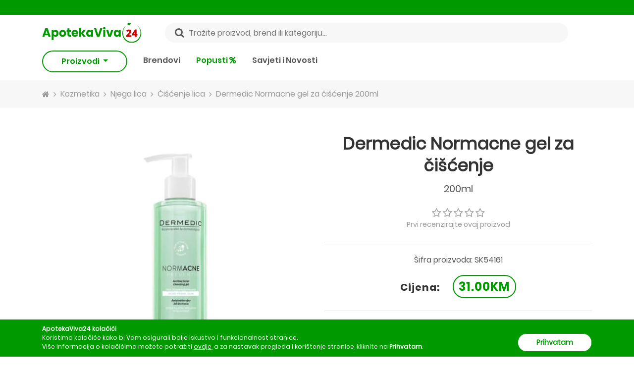

--- FILE ---
content_type: text/html; charset=utf-8
request_url: https://apotekaviva24.ba/proizvodi/dermedic-normacne-gel-za-ciscenje-200ml
body_size: 34479
content:
<!DOCTYPE html>
<html lang="bs-BA">
<head>
	<link rel="preconnect" href="https://cdn.apotekaviva24.ba" crossorigin>
    <link rel="dns-prefetch" href="https://cdn.apotekaviva24.ba">
	<link rel="preload" href="https://apotekaviva24.ba/fonts/Poppins-Regular.ttf" as="font" type="font/ttf" crossorigin="anonymous">
            <link rel="preload" href="https://apotekaviva24.ba/fonts/Poppins-SemiBold.ttf" as="font" type="font/ttf" crossorigin="anonymous">
            <link rel="preload" href="https://apotekaviva24.ba/fonts/Poppins-Bold.ttf" as="font" type="font/ttf" crossorigin="anonymous">
    
	
	<script>
		window.dataLayer = window.dataLayer || [];

			</script>

		<script>
		dataLayer.push({
			ads: null
		}); // Clear the previous ads object.
		dataLayer.push({
			ecommerce: null
		}); // Clear the previous ecommerce object.
		dataLayer.push({
			event: 'view_item',

			// Google Dynamic Remarketing values
			ads: {
				value: 31,
				items: [{
					id: 1862,
					google_business_vertical: 'custom'
				}]
			},

			// GA4 values
			ecommerce: {
				currency: 'BAM',
				value: 31,
				items: [{
					item_id: 1862,
					item_name: 'Dermedic Normacne gel za čišćenje 200ml',
					currency: 'BAM',
					item_brand: 'Dermedic',
					location_id: 'ChIJTTMviO9IYUcRDYkZWEDmylQ',
					price: 31,
					quantity: 1,
					index: 0,

										item_category: 'Kozmetika',
					
											item_category2: 'Njega lica',
					
											item_category3: 'Čišćenje lica'
									}]
			}
		});
	</script>

			<!-- Google Tag Manager -->
<script>(function(w,d,s,l,i){w[l]=w[l]||[];w[l].push({'gtm.start':
    new Date().getTime(),event:'gtm.js'});var f=d.getElementsByTagName(s)[0],
    j=d.createElement(s),dl=l!='dataLayer'?'&l='+l:'';j.async=true;j.src=
    'https://www.googletagmanager.com/gtm.js?id='+i+dl;f.parentNode.insertBefore(j,f);
    })(window,document,'script','dataLayer','GTM-MZVPKPH');</script>
<!-- End Google Tag Manager -->		<meta name="facebook-domain-verification" content="zdl4kz2iti5u8jwmybucjqb0ebgq11"/>
		<meta name="google-site-verification" content="kVAtGB19A_Z2hnjCxLNuGrzUYjWQl6K4jvOw83dO7i0"/>
	
	<title>			Dermedic Normacne gel za čišćenje 200ml - ApotekaViva24
		 </title>

	<meta charset="utf-8">
	<meta http-equiv="content-type" content="text/html; charset=UTF-8">
	<meta http-equiv="X-UA-Compatible" content="IE=edge">
	<meta http-equiv="cleartype" content="on"/>
	<meta name="HandheldFriendly" content="true">

	<!-- Mobile meta tags -->
	<meta name="mobile-web-app-capable" content="yes">
	<meta name="apple-mobile-web-app-capable" content="yes">
	<meta name="application-name" content="ApotekaViva24">
	<meta name="apple-mobile-web-app-title" content="ApotekaViva24">
	<meta name="msapplication-starturl" content="/">
	<meta name="viewport" content="width=device-width, initial-scale=1, maximum-scale=5, shrink-to-fit=no">

	<!-- Favicons -->
	<link rel="apple-touch-icon" sizes="180x180" href="https://apotekaviva24.ba/images/favicon/apple-touch-icon.png">
	<link rel="icon" type="image/png" sizes="32x32" href="https://apotekaviva24.ba/images/favicon/favicon-32x32.png">
	<link rel="icon" type="image/png" sizes="16x16" href="https://apotekaviva24.ba/images/favicon/favicon-16x16.png">
	<link rel="manifest" href="https://apotekaviva24.ba/images/favicon/site.webmanifest">

	<!-- Chrome, Firefox OS and Opera -->
	<meta name="theme-color" content="#009900">
	<!-- Windows Phone -->
	<meta name="msapplication-navbutton-color" content="#009900">
	<!-- iOS Safari -->
	<meta name="apple-mobile-web-app-status-bar-style" content="#009900">

			<meta name="description" content="Dermedic Normacne gel za čišćenje 200ml za 31.00KM uz dostavu 5KM, samo na ApotekaViva24. Naruči ONLINE."/>
	
	<meta name="language" content="bs"/>
	<link rel="canonical" href="https://apotekaviva24.ba/proizvodi/dermedic-normacne-gel-za-ciscenje-200ml"/>

	<meta property="og:title" content="ApotekaViva24">
<meta property="og:description" content="Naruči svoje omiljene proizvode uz dostavu od 5KM u sve gradove BIH.">
<meta property="og:url" content="https://apotekaviva24.ba/proizvodi/dermedic-normacne-gel-za-ciscenje-200ml">
<meta property="og:type" content="website">
<meta property="og:site_name" content="ApotekaViva24">
<meta property="og:locale" content="bs_BA">
<meta property="og:image" content="https://apotekaviva24.ba/images/viva-opengraph.png">
<meta property="og:image:width" content="500">
<meta property="og:image:height" content="500">
<meta property="og:image:alt" content="ApotekaViva24">


			<meta name="robots" content="index,follow"/>
	
	<!-- CSRF Token -->
	<meta name="csrf-token" content="RfiXUD33gCUdcwukaLmxPfS2phIPckyOuGNV85MR">

	<link rel="icon" type="image/png" href="https://apotekaviva24.ba/favicon.ico"/>
	<!-- Styles -->
	<link href="/css/app/app.css?id=9a8ce594ed17143621002bee7bd5e44f" rel="stylesheet">

	<script type="text/javascript">
		window.Laravel = {"authenticated":false,"csrfToken":"RfiXUD33gCUdcwukaLmxPfS2phIPckyOuGNV85MR","baseUrl":"https:\/\/apotekaviva24.ba","gid":"5B4AB6EA-F328-6EEE-60D1-078EA793DD1E","free_shipping_threshold":50,"free_shipping_threshold_alert":25,"lowest_shipping_cost":5,"phone":"+38737536051","phone_short":"037 536 051","meilisearch_host":"https:\/\/search.apotekaviva24.ba","meilisearch_search_key":"2dd0f7b1659568febf07c1cb8e2d07923a23f563cb92bbc058809029841ce04f"}	</script>
</head>
<body>
	<!-- Google Tag Manager (noscript) -->
<noscript><iframe src="https://www.googletagmanager.com/ns.html?id=GTM-MZVPKPH"
    height="0" width="0" style="display:none;visibility:hidden"></iframe></noscript>
<!-- End Google Tag Manager (noscript) -->
<div id="app">
			<div class="top-bar">
    <header-alert 
        admin-link="https://apotekaviva24.ba/admin"
        locations-link="https://apotekaviva24.ba/lokacije"
        register-link="https://apotekaviva24.ba/registracija"
        login-link="https://apotekaviva24.ba/prijava"
        settings-link="https://apotekaviva24.ba/korisnik/postavke"
        logout-link="https://apotekaviva24.ba/odjava"
        :show-admin-link="false"
    ></header-alert>
</div>

<div class="header-wrap mb-lg-3">
    <header class="header container-xl">
        <div class="d-flex justify-content-between align-items-center">
            <div class="d-inline-block d-lg-none col p-0 btn-show-menu-mobile hamburger hamburger--squeeze">
                <span class="hamburger-box">
                    <span class="hamburger-inner"></span>
                </span>
            </div>
            <div class="col p-0 header-logo">
                <a href="https://apotekaviva24.ba">
                    <img src="https://apotekaviva24.ba/images/logos/horizontal-logo.svg" alt="ApotekaViva24">
                </a>
            </div>
            <div class="d-none d-lg-block search-field w-100 mx-5" @click="$eventBus.$emit('openSearchModal')">
                <input class="px-5 w-100" type="text" placeholder="Tražite proizvod, brend ili kategoriju..." value="">
                <i class="fa fa-search" aria-hidden="true"></i>
            </div>
            <div class="col p-0 d-flex align-items-center justify-content-end">
                <div class="d-lg-none icon-header-item pr-3" @click="$eventBus.$emit('openSearchModal')" id="header-search-icon">
                    <i class="fa fa-search icon-header-search" aria-hidden="true"></i>
                </div>
                <header-cart ></header-cart>
            </div>
        </div>
        <div class="mobile-menu">
    <div class="jquery-accordion-menu">
        <nav class="nav-drill">
            <ul class="nav-items nav-level-1">
                                                            <li class="nav-item  nav-expand ">
                                                            <span class="nav-link first-level nav-expand-link">
                                    Kozmetika
                                    <i class="fa fa-chevron-right" aria-hidden="true"></i>
                                </span>
                                                                                        <ul class="nav-items nav-expand-content nav-level-2">
                                    <li class="nav-item nav-back d-flex justify-content-between">
                                        <a class="nav-link see-all" href="https://apotekaviva24.ba/kategorije/kozmetika">Vidi sve</a>
                                    </li>
                                                                            <li class="nav-item  nav-expand ">
                                                                                            <span class="nav-link nav-expand-link">
                                                    Njega lica
                                                    <i class="fa fa-chevron-right" aria-hidden="true"></i>
                                                </span>
                                                                                                                                        <ul class="nav-items nav-expand-content nav-level-3">
                                                    <li class="nav-item nav-back d-flex justify-content-between">
                                                        <a class="nav-link see-all" href="https://apotekaviva24.ba/kategorije/njega-lica">Vidi sve</a>
                                                    </li>
                                                                                                            <li class="nav-item">
                                                            <a class="nav-link" href="https://apotekaviva24.ba/kategorije/anti-age">
                                                                Anti age
                                                            </a>
                                                        </li>
                                                                                                            <li class="nav-item">
                                                            <a class="nav-link" href="https://apotekaviva24.ba/kategorije/suha-koza">
                                                                Suha koža
                                                            </a>
                                                        </li>
                                                                                                            <li class="nav-item">
                                                            <a class="nav-link" href="https://apotekaviva24.ba/kategorije/hidratacija-lica">
                                                                Hidratacija lica
                                                            </a>
                                                        </li>
                                                                                                            <li class="nav-item">
                                                            <a class="nav-link" href="https://apotekaviva24.ba/kategorije/maske-za-lice">
                                                                Maske za lice
                                                            </a>
                                                        </li>
                                                                                                            <li class="nav-item">
                                                            <a class="nav-link" href="https://apotekaviva24.ba/kategorije/serumi-i-boosteri">
                                                                Serumi i boosteri
                                                            </a>
                                                        </li>
                                                                                                            <li class="nav-item">
                                                            <a class="nav-link" href="https://apotekaviva24.ba/kategorije/ciscenje-lica">
                                                                Čišćenje lica
                                                            </a>
                                                        </li>
                                                                                                            <li class="nav-item">
                                                            <a class="nav-link" href="https://apotekaviva24.ba/kategorije/hiperpigmentacija">
                                                                Hiperpigmentacija
                                                            </a>
                                                        </li>
                                                                                                            <li class="nav-item">
                                                            <a class="nav-link" href="https://apotekaviva24.ba/kategorije/piling">
                                                                Piling
                                                            </a>
                                                        </li>
                                                                                                            <li class="nav-item">
                                                            <a class="nav-link" href="https://apotekaviva24.ba/kategorije/njega-usana">
                                                                Njega usana
                                                            </a>
                                                        </li>
                                                                                                            <li class="nav-item">
                                                            <a class="nav-link" href="https://apotekaviva24.ba/kategorije/osjetljiva-koza-lica">
                                                                Osjetljiva koža lica
                                                            </a>
                                                        </li>
                                                                                                            <li class="nav-item">
                                                            <a class="nav-link" href="https://apotekaviva24.ba/kategorije/masna-koza">
                                                                Masna koža
                                                            </a>
                                                        </li>
                                                                                                            <li class="nav-item">
                                                            <a class="nav-link" href="https://apotekaviva24.ba/kategorije/normalna-do-mjesovita-koza">
                                                                Normalna do mješovita koža
                                                            </a>
                                                        </li>
                                                                                                            <li class="nav-item">
                                                            <a class="nav-link" href="https://apotekaviva24.ba/kategorije/njega-oko-ociju">
                                                                Njega oko očiju
                                                            </a>
                                                        </li>
                                                                                                            <li class="nav-item">
                                                            <a class="nav-link" href="https://apotekaviva24.ba/kategorije/piling-za-lice">
                                                                Piling za lice
                                                            </a>
                                                        </li>
                                                                                                            <li class="nav-item">
                                                            <a class="nav-link" href="https://apotekaviva24.ba/kategorije/bb-i-cc-kreme-za-lice">
                                                                BB i CC kreme za lice
                                                            </a>
                                                        </li>
                                                                                                    </ul>
                                                                                    </li>
                                                                            <li class="nav-item  nav-expand ">
                                                                                            <span class="nav-link nav-expand-link">
                                                    Njega tijela
                                                    <i class="fa fa-chevron-right" aria-hidden="true"></i>
                                                </span>
                                                                                                                                        <ul class="nav-items nav-expand-content nav-level-3">
                                                    <li class="nav-item nav-back d-flex justify-content-between">
                                                        <a class="nav-link see-all" href="https://apotekaviva24.ba/kategorije/njega-tijela">Vidi sve</a>
                                                    </li>
                                                                                                            <li class="nav-item">
                                                            <a class="nav-link" href="https://apotekaviva24.ba/kategorije/dezodoransi">
                                                                Dezodoransi
                                                            </a>
                                                        </li>
                                                                                                            <li class="nav-item">
                                                            <a class="nav-link" href="https://apotekaviva24.ba/kategorije/tusiranje-i-kupanje">
                                                                Tuširanje i kupanje
                                                            </a>
                                                        </li>
                                                                                                            <li class="nav-item">
                                                            <a class="nav-link" href="https://apotekaviva24.ba/kategorije/hidratacija-koze-tijela">
                                                                Hidratacija kože tijela
                                                            </a>
                                                        </li>
                                                                                                            <li class="nav-item">
                                                            <a class="nav-link" href="https://apotekaviva24.ba/kategorije/njega-ruku">
                                                                Njega ruku
                                                            </a>
                                                        </li>
                                                                                                            <li class="nav-item">
                                                            <a class="nav-link" href="https://apotekaviva24.ba/kategorije/njega-stopala">
                                                                Njega stopala
                                                            </a>
                                                        </li>
                                                                                                            <li class="nav-item">
                                                            <a class="nav-link" href="https://apotekaviva24.ba/kategorije/strije-celulit-i-oziljci">
                                                                Strije, celulit i ožiljci
                                                            </a>
                                                        </li>
                                                                                                            <li class="nav-item">
                                                            <a class="nav-link" href="https://apotekaviva24.ba/kategorije/kreme-za-tijelo">
                                                                Kreme za tijelo
                                                            </a>
                                                        </li>
                                                                                                            <li class="nav-item">
                                                            <a class="nav-link" href="https://apotekaviva24.ba/kategorije/suha-koza-tijela">
                                                                Suha koža tijela
                                                            </a>
                                                        </li>
                                                                                                            <li class="nav-item">
                                                            <a class="nav-link" href="https://apotekaviva24.ba/kategorije/atopijski-dermatitis">
                                                                Atopijski dermatitis
                                                            </a>
                                                        </li>
                                                                                                            <li class="nav-item">
                                                            <a class="nav-link" href="https://apotekaviva24.ba/kategorije/higijena-tijela">
                                                                Higijena tijela
                                                            </a>
                                                        </li>
                                                                                                            <li class="nav-item">
                                                            <a class="nav-link" href="https://apotekaviva24.ba/kategorije/piling-tijela">
                                                                Piling tijela
                                                            </a>
                                                        </li>
                                                                                                            <li class="nav-item">
                                                            <a class="nav-link" href="https://apotekaviva24.ba/kategorije/njega-noktiju">
                                                                Njega noktiju
                                                            </a>
                                                        </li>
                                                                                                            <li class="nav-item">
                                                            <a class="nav-link" href="https://apotekaviva24.ba/kategorije/intimna-njega-1">
                                                                Intimna njega
                                                            </a>
                                                        </li>
                                                                                                    </ul>
                                                                                    </li>
                                                                            <li class="nav-item  nav-expand ">
                                                                                            <span class="nav-link nav-expand-link">
                                                    Njega kose
                                                    <i class="fa fa-chevron-right" aria-hidden="true"></i>
                                                </span>
                                                                                                                                        <ul class="nav-items nav-expand-content nav-level-3">
                                                    <li class="nav-item nav-back d-flex justify-content-between">
                                                        <a class="nav-link see-all" href="https://apotekaviva24.ba/kategorije/njega-kose">Vidi sve</a>
                                                    </li>
                                                                                                            <li class="nav-item">
                                                            <a class="nav-link" href="https://apotekaviva24.ba/kategorije/ispadanje-kose">
                                                                Ispadanje kose
                                                            </a>
                                                        </li>
                                                                                                            <li class="nav-item">
                                                            <a class="nav-link" href="https://apotekaviva24.ba/kategorije/samponi">
                                                                Šamponi
                                                            </a>
                                                        </li>
                                                                                                            <li class="nav-item">
                                                            <a class="nav-link" href="https://apotekaviva24.ba/kategorije/perut">
                                                                Perut
                                                            </a>
                                                        </li>
                                                                                                            <li class="nav-item">
                                                            <a class="nav-link" href="https://apotekaviva24.ba/kategorije/tretmani-za-vlasiste">
                                                                Tretmani za vlasište
                                                            </a>
                                                        </li>
                                                                                                            <li class="nav-item">
                                                            <a class="nav-link" href="https://apotekaviva24.ba/kategorije/maske-za-kosu">
                                                                Maske za kosu
                                                            </a>
                                                        </li>
                                                                                                            <li class="nav-item">
                                                            <a class="nav-link" href="https://apotekaviva24.ba/kategorije/balzami-za-kosu">
                                                                Balzami za kosu
                                                            </a>
                                                        </li>
                                                                                                            <li class="nav-item">
                                                            <a class="nav-link" href="https://apotekaviva24.ba/kategorije/boje-za-kosu">
                                                                Boje za kosu
                                                            </a>
                                                        </li>
                                                                                                            <li class="nav-item">
                                                            <a class="nav-link" href="https://apotekaviva24.ba/kategorije/masna-kosa">
                                                                Masna kosa
                                                            </a>
                                                        </li>
                                                                                                            <li class="nav-item">
                                                            <a class="nav-link" href="https://apotekaviva24.ba/kategorije/perut-i-svrbez-vlasista">
                                                                Perut i svrbež vlasišta
                                                            </a>
                                                        </li>
                                                                                                            <li class="nav-item">
                                                            <a class="nav-link" href="https://apotekaviva24.ba/kategorije/suha-tanka-i-ostecena-kosa">
                                                                Suha, tanka i oštećena kosa
                                                            </a>
                                                        </li>
                                                                                                            <li class="nav-item">
                                                            <a class="nav-link" href="https://apotekaviva24.ba/kategorije/normalna-kosa">
                                                                Normalna kosa
                                                            </a>
                                                        </li>
                                                                                                    </ul>
                                                                                    </li>
                                                                            <li class="nav-item  nav-expand ">
                                                                                            <span class="nav-link nav-expand-link">
                                                    Dekorativna kozmetika
                                                    <i class="fa fa-chevron-right" aria-hidden="true"></i>
                                                </span>
                                                                                                                                        <ul class="nav-items nav-expand-content nav-level-3">
                                                    <li class="nav-item nav-back d-flex justify-content-between">
                                                        <a class="nav-link see-all" href="https://apotekaviva24.ba/kategorije/dekorativna-kozmetika">Vidi sve</a>
                                                    </li>
                                                                                                            <li class="nav-item">
                                                            <a class="nav-link" href="https://apotekaviva24.ba/kategorije/puderi">
                                                                Puderi
                                                            </a>
                                                        </li>
                                                                                                            <li class="nav-item">
                                                            <a class="nav-link" href="https://apotekaviva24.ba/kategorije/maskare">
                                                                Maskare
                                                            </a>
                                                        </li>
                                                                                                            <li class="nav-item">
                                                            <a class="nav-link" href="https://apotekaviva24.ba/kategorije/korektori">
                                                                Korektori
                                                            </a>
                                                        </li>
                                                                                                            <li class="nav-item">
                                                            <a class="nav-link" href="https://apotekaviva24.ba/kategorije/obojeni-balzami-za-usne">
                                                                Obojeni balzami za usne
                                                            </a>
                                                        </li>
                                                                                                            <li class="nav-item">
                                                            <a class="nav-link" href="https://apotekaviva24.ba/kategorije/lakovi-za-nokte">
                                                                Lakovi za nokte
                                                            </a>
                                                        </li>
                                                                                                    </ul>
                                                                                    </li>
                                                                            <li class="nav-item  nav-expand ">
                                                                                            <span class="nav-link nav-expand-link">
                                                    Stanja kože
                                                    <i class="fa fa-chevron-right" aria-hidden="true"></i>
                                                </span>
                                                                                                                                        <ul class="nav-items nav-expand-content nav-level-3">
                                                    <li class="nav-item nav-back d-flex justify-content-between">
                                                        <a class="nav-link see-all" href="https://apotekaviva24.ba/kategorije/stanja-koze">Vidi sve</a>
                                                    </li>
                                                                                                            <li class="nav-item">
                                                            <a class="nav-link" href="https://apotekaviva24.ba/kategorije/akne">
                                                                Akne
                                                            </a>
                                                        </li>
                                                                                                    </ul>
                                                                                    </li>
                                                                            <li class="nav-item  nav-expand ">
                                                                                            <span class="nav-link nav-expand-link">
                                                    Sunčanje
                                                    <i class="fa fa-chevron-right" aria-hidden="true"></i>
                                                </span>
                                                                                                                                        <ul class="nav-items nav-expand-content nav-level-3">
                                                    <li class="nav-item nav-back d-flex justify-content-between">
                                                        <a class="nav-link see-all" href="https://apotekaviva24.ba/kategorije/suncanje">Vidi sve</a>
                                                    </li>
                                                                                                            <li class="nav-item">
                                                            <a class="nav-link" href="https://apotekaviva24.ba/kategorije/priprema-za-sunce">
                                                                Priprema za sunce
                                                            </a>
                                                        </li>
                                                                                                            <li class="nav-item">
                                                            <a class="nav-link" href="https://apotekaviva24.ba/kategorije/zastita-za-suncanje-djece">
                                                                Zaštita za sunčanje djece
                                                            </a>
                                                        </li>
                                                                                                            <li class="nav-item">
                                                            <a class="nav-link" href="https://apotekaviva24.ba/kategorije/zastita-od-sunca">
                                                                Zaštita od sunca
                                                            </a>
                                                        </li>
                                                                                                            <li class="nav-item">
                                                            <a class="nav-link" href="https://apotekaviva24.ba/kategorije/poslije-suncanja">
                                                                Poslije sunčanja
                                                            </a>
                                                        </li>
                                                                                                            <li class="nav-item">
                                                            <a class="nav-link" href="https://apotekaviva24.ba/kategorije/samotamnjenje">
                                                                Samotamnjenje
                                                            </a>
                                                        </li>
                                                                                                    </ul>
                                                                                    </li>
                                                                            <li class="nav-item ">
                                                                                            <a class="nav-link" href="https://apotekaviva24.ba/kategorije/cerave-promo-30">
                                                    CeraVe Promo -30%
                                                </a>
                                                                                                                                </li>
                                                                            <li class="nav-item ">
                                                                                            <a class="nav-link" href="https://apotekaviva24.ba/kategorije/lrp-effaclar-30">
                                                    LRP Effaclar -30%
                                                </a>
                                                                                                                                </li>
                                                                    </ul>
                                                    </li>
                                            <li class="nav-item  nav-expand ">
                                                            <span class="nav-link first-level nav-expand-link">
                                    Dodaci prehrani
                                    <i class="fa fa-chevron-right" aria-hidden="true"></i>
                                </span>
                                                                                        <ul class="nav-items nav-expand-content nav-level-2">
                                    <li class="nav-item nav-back d-flex justify-content-between">
                                        <a class="nav-link see-all" href="https://apotekaviva24.ba/kategorije/dodaci-prehrani">Vidi sve</a>
                                    </li>
                                                                            <li class="nav-item  nav-expand ">
                                                                                            <span class="nav-link nav-expand-link">
                                                    Vitamini i minerali
                                                    <i class="fa fa-chevron-right" aria-hidden="true"></i>
                                                </span>
                                                                                                                                        <ul class="nav-items nav-expand-content nav-level-3">
                                                    <li class="nav-item nav-back d-flex justify-content-between">
                                                        <a class="nav-link see-all" href="https://apotekaviva24.ba/kategorije/vitamini-i-minerali">Vidi sve</a>
                                                    </li>
                                                                                                            <li class="nav-item">
                                                            <a class="nav-link" href="https://apotekaviva24.ba/kategorije/kosa-koza-nokti">
                                                                Kosa, koža, nokti
                                                            </a>
                                                        </li>
                                                                                                            <li class="nav-item">
                                                            <a class="nav-link" href="https://apotekaviva24.ba/kategorije/vitamin-d">
                                                                Vitamin D
                                                            </a>
                                                        </li>
                                                                                                            <li class="nav-item">
                                                            <a class="nav-link" href="https://apotekaviva24.ba/kategorije/magnezij">
                                                                Magnezij
                                                            </a>
                                                        </li>
                                                                                                            <li class="nav-item">
                                                            <a class="nav-link" href="https://apotekaviva24.ba/kategorije/selen">
                                                                Selen
                                                            </a>
                                                        </li>
                                                                                                            <li class="nav-item">
                                                            <a class="nav-link" href="https://apotekaviva24.ba/kategorije/vitamin-c">
                                                                Vitamin C
                                                            </a>
                                                        </li>
                                                                                                            <li class="nav-item">
                                                            <a class="nav-link" href="https://apotekaviva24.ba/kategorije/kalcij">
                                                                Kalcij
                                                            </a>
                                                        </li>
                                                                                                            <li class="nav-item">
                                                            <a class="nav-link" href="https://apotekaviva24.ba/kategorije/cink">
                                                                Cink
                                                            </a>
                                                        </li>
                                                                                                            <li class="nav-item">
                                                            <a class="nav-link" href="https://apotekaviva24.ba/kategorije/energija">
                                                                Energija
                                                            </a>
                                                        </li>
                                                                                                    </ul>
                                                                                    </li>
                                                                            <li class="nav-item  nav-expand ">
                                                                                            <span class="nav-link nav-expand-link">
                                                    Masne kiseline
                                                    <i class="fa fa-chevron-right" aria-hidden="true"></i>
                                                </span>
                                                                                                                                        <ul class="nav-items nav-expand-content nav-level-3">
                                                    <li class="nav-item nav-back d-flex justify-content-between">
                                                        <a class="nav-link see-all" href="https://apotekaviva24.ba/kategorije/masne-kiseline">Vidi sve</a>
                                                    </li>
                                                                                                            <li class="nav-item">
                                                            <a class="nav-link" href="https://apotekaviva24.ba/kategorije/omega">
                                                                Omega
                                                            </a>
                                                        </li>
                                                                                                    </ul>
                                                                                    </li>
                                                                            <li class="nav-item ">
                                                                                            <a class="nav-link" href="https://apotekaviva24.ba/kategorije/regulacija-tjelesne-mase">
                                                    Regulacija tjelesne mase
                                                </a>
                                                                                                                                </li>
                                                                            <li class="nav-item ">
                                                                                            <a class="nav-link" href="https://apotekaviva24.ba/kategorije/prirodni-sokovi">
                                                    Prirodni sokovi
                                                </a>
                                                                                                                                </li>
                                                                            <li class="nav-item ">
                                                                                            <a class="nav-link" href="https://apotekaviva24.ba/kategorije/medovi">
                                                    Medovi
                                                </a>
                                                                                                                                </li>
                                                                            <li class="nav-item ">
                                                                                            <a class="nav-link" href="https://apotekaviva24.ba/kategorije/kolagen">
                                                    Kolagen
                                                </a>
                                                                                                                                </li>
                                                                            <li class="nav-item ">
                                                                                            <a class="nav-link" href="https://apotekaviva24.ba/kategorije/antioksidansi-1">
                                                    Antioksidansi
                                                </a>
                                                                                                                                </li>
                                                                            <li class="nav-item ">
                                                                                            <a class="nav-link" href="https://apotekaviva24.ba/kategorije/plodnost">
                                                    Plodnost
                                                </a>
                                                                                                                                </li>
                                                                    </ul>
                                                    </li>
                                            <li class="nav-item  nav-expand ">
                                                            <span class="nav-link first-level nav-expand-link">
                                    Medicinska oprema
                                    <i class="fa fa-chevron-right" aria-hidden="true"></i>
                                </span>
                                                                                        <ul class="nav-items nav-expand-content nav-level-2">
                                    <li class="nav-item nav-back d-flex justify-content-between">
                                        <a class="nav-link see-all" href="https://apotekaviva24.ba/kategorije/medicinska-oprema">Vidi sve</a>
                                    </li>
                                                                            <li class="nav-item ">
                                                                                            <a class="nav-link" href="https://apotekaviva24.ba/kategorije/inhalatori">
                                                    Inhalatori
                                                </a>
                                                                                                                                </li>
                                                                            <li class="nav-item ">
                                                                                            <a class="nav-link" href="https://apotekaviva24.ba/kategorije/obuca">
                                                    Obuća
                                                </a>
                                                                                                                                </li>
                                                                            <li class="nav-item ">
                                                                                            <a class="nav-link" href="https://apotekaviva24.ba/kategorije/tlakomjeri">
                                                    Tlakomjeri
                                                </a>
                                                                                                                                </li>
                                                                            <li class="nav-item ">
                                                                                            <a class="nav-link" href="https://apotekaviva24.ba/kategorije/toplomjeri">
                                                    Toplomjeri
                                                </a>
                                                                                                                                </li>
                                                                            <li class="nav-item ">
                                                                                            <a class="nav-link" href="https://apotekaviva24.ba/kategorije/trakice-za-mjerenje-glukoze">
                                                    Trakice za mjerenje glukoze
                                                </a>
                                                                                                                                </li>
                                                                            <li class="nav-item ">
                                                                                            <a class="nav-link" href="https://apotekaviva24.ba/kategorije/kucni-testovi">
                                                    Kućni testovi
                                                </a>
                                                                                                                                </li>
                                                                            <li class="nav-item ">
                                                                                            <a class="nav-link" href="https://apotekaviva24.ba/kategorije/aspiratori-za-nos">
                                                    Aspiratori za nos
                                                </a>
                                                                                                                                </li>
                                                                    </ul>
                                                    </li>
                                            <li class="nav-item ">
                                                            <a class="nav-link first-level" href="https://apotekaviva24.ba/kategorije/promo-pakiranja">
                                    Promo pakiranja
                                </a>
                                                                                </li>
                                            <li class="nav-item  nav-expand ">
                                                            <span class="nav-link first-level nav-expand-link">
                                    Mame i bebe
                                    <i class="fa fa-chevron-right" aria-hidden="true"></i>
                                </span>
                                                                                        <ul class="nav-items nav-expand-content nav-level-2">
                                    <li class="nav-item nav-back d-flex justify-content-between">
                                        <a class="nav-link see-all" href="https://apotekaviva24.ba/kategorije/mame-i-bebe">Vidi sve</a>
                                    </li>
                                                                            <li class="nav-item  nav-expand ">
                                                                                            <span class="nav-link nav-expand-link">
                                                    Zdravlje djeteta
                                                    <i class="fa fa-chevron-right" aria-hidden="true"></i>
                                                </span>
                                                                                                                                        <ul class="nav-items nav-expand-content nav-level-3">
                                                    <li class="nav-item nav-back d-flex justify-content-between">
                                                        <a class="nav-link see-all" href="https://apotekaviva24.ba/kategorije/zdravlje-djeteta">Vidi sve</a>
                                                    </li>
                                                                                                            <li class="nav-item">
                                                            <a class="nav-link" href="https://apotekaviva24.ba/kategorije/jacanje-imuniteta">
                                                                Jačanje imuniteta
                                                            </a>
                                                        </li>
                                                                                                            <li class="nav-item">
                                                            <a class="nav-link" href="https://apotekaviva24.ba/kategorije/vodene-kozice">
                                                                Vodene kozice
                                                            </a>
                                                        </li>
                                                                                                            <li class="nav-item">
                                                            <a class="nav-link" href="https://apotekaviva24.ba/kategorije/probavni-sistem">
                                                                Probavni sistem
                                                            </a>
                                                        </li>
                                                                                                    </ul>
                                                                                    </li>
                                                                            <li class="nav-item  nav-expand ">
                                                                                            <span class="nav-link nav-expand-link">
                                                    Njega kože djeteta
                                                    <i class="fa fa-chevron-right" aria-hidden="true"></i>
                                                </span>
                                                                                                                                        <ul class="nav-items nav-expand-content nav-level-3">
                                                    <li class="nav-item nav-back d-flex justify-content-between">
                                                        <a class="nav-link see-all" href="https://apotekaviva24.ba/kategorije/njega-koze-djeteta">Vidi sve</a>
                                                    </li>
                                                                                                            <li class="nav-item">
                                                            <a class="nav-link" href="https://apotekaviva24.ba/kategorije/tjemenica">
                                                                Tjemenica
                                                            </a>
                                                        </li>
                                                                                                            <li class="nav-item">
                                                            <a class="nav-link" href="https://apotekaviva24.ba/kategorije/kozmetika-za-bebe">
                                                                Kozmetika za bebe
                                                            </a>
                                                        </li>
                                                                                                    </ul>
                                                                                    </li>
                                                                            <li class="nav-item ">
                                                                                            <a class="nav-link" href="https://apotekaviva24.ba/kategorije/hrana-za-djecu">
                                                    Hrana za djecu
                                                </a>
                                                                                                                                </li>
                                                                            <li class="nav-item  nav-expand ">
                                                                                            <span class="nav-link nav-expand-link">
                                                    Trudnoća i dojenje
                                                    <i class="fa fa-chevron-right" aria-hidden="true"></i>
                                                </span>
                                                                                                                                        <ul class="nav-items nav-expand-content nav-level-3">
                                                    <li class="nav-item nav-back d-flex justify-content-between">
                                                        <a class="nav-link see-all" href="https://apotekaviva24.ba/kategorije/trudnoca-i-dojenje">Vidi sve</a>
                                                    </li>
                                                                                                            <li class="nav-item">
                                                            <a class="nav-link" href="https://apotekaviva24.ba/kategorije/dude-varalice">
                                                                Dude varalice
                                                            </a>
                                                        </li>
                                                                                                            <li class="nav-item">
                                                            <a class="nav-link" href="https://apotekaviva24.ba/kategorije/sisaci">
                                                                Sisači
                                                            </a>
                                                        </li>
                                                                                                            <li class="nav-item">
                                                            <a class="nav-link" href="https://apotekaviva24.ba/kategorije/bocice">
                                                                Bočice
                                                            </a>
                                                        </li>
                                                                                                            <li class="nav-item">
                                                            <a class="nav-link" href="https://apotekaviva24.ba/kategorije/baby-program">
                                                                Baby program
                                                            </a>
                                                        </li>
                                                                                                            <li class="nav-item">
                                                            <a class="nav-link" href="https://apotekaviva24.ba/kategorije/dodaci-prehranii">
                                                                Dodaci prehranii
                                                            </a>
                                                        </li>
                                                                                                    </ul>
                                                                                    </li>
                                                                            <li class="nav-item ">
                                                                                            <a class="nav-link" href="https://apotekaviva24.ba/kategorije/testovi-za-trudnocu">
                                                    Testovi za trudnoću
                                                </a>
                                                                                                                                </li>
                                                                            <li class="nav-item ">
                                                                                            <a class="nav-link" href="https://apotekaviva24.ba/kategorije/igracke-za-djecu">
                                                    Igračke za djecu
                                                </a>
                                                                                                                                </li>
                                                                    </ul>
                                                    </li>
                                            <li class="nav-item  nav-expand ">
                                                            <span class="nav-link first-level nav-expand-link">
                                    Samoliječenje
                                    <i class="fa fa-chevron-right" aria-hidden="true"></i>
                                </span>
                                                                                        <ul class="nav-items nav-expand-content nav-level-2">
                                    <li class="nav-item nav-back d-flex justify-content-between">
                                        <a class="nav-link see-all" href="https://apotekaviva24.ba/kategorije/samolijecenje">Vidi sve</a>
                                    </li>
                                                                            <li class="nav-item ">
                                                                                            <a class="nav-link" href="https://apotekaviva24.ba/kategorije/intimno-zdravlje-zena">
                                                    Intimno zdravlje žena
                                                </a>
                                                                                                                                </li>
                                                                            <li class="nav-item ">
                                                                                            <a class="nav-link" href="https://apotekaviva24.ba/kategorije/stitna-zlijezda">
                                                    Štitna žlijezda
                                                </a>
                                                                                                                                </li>
                                                                            <li class="nav-item  nav-expand ">
                                                                                            <span class="nav-link nav-expand-link">
                                                    Imunitet
                                                    <i class="fa fa-chevron-right" aria-hidden="true"></i>
                                                </span>
                                                                                                                                        <ul class="nav-items nav-expand-content nav-level-3">
                                                    <li class="nav-item nav-back d-flex justify-content-between">
                                                        <a class="nav-link see-all" href="https://apotekaviva24.ba/kategorije/imunitet">Vidi sve</a>
                                                    </li>
                                                                                                            <li class="nav-item">
                                                            <a class="nav-link" href="https://apotekaviva24.ba/kategorije/beta-glukan">
                                                                Beta glukan
                                                            </a>
                                                        </li>
                                                                                                            <li class="nav-item">
                                                            <a class="nav-link" href="https://apotekaviva24.ba/kategorije/maticna-mlijec">
                                                                Matična mliječ
                                                            </a>
                                                        </li>
                                                                                                    </ul>
                                                                                    </li>
                                                                            <li class="nav-item ">
                                                                                            <a class="nav-link" href="https://apotekaviva24.ba/kategorije/probava">
                                                    Probava
                                                </a>
                                                                                                                                </li>
                                                                            <li class="nav-item ">
                                                                                            <a class="nav-link" href="https://apotekaviva24.ba/kategorije/menopauza">
                                                    Menopauza
                                                </a>
                                                                                                                                </li>
                                                                            <li class="nav-item ">
                                                                                            <a class="nav-link" href="https://apotekaviva24.ba/kategorije/ubodi-insekata">
                                                    Ubodi insekata
                                                </a>
                                                                                                                                </li>
                                                                            <li class="nav-item ">
                                                                                            <a class="nav-link" href="https://apotekaviva24.ba/kategorije/bradavice-i-kurje-oci">
                                                    Bradavice i kurje oči
                                                </a>
                                                                                                                                </li>
                                                                            <li class="nav-item ">
                                                                                            <a class="nav-link" href="https://apotekaviva24.ba/kategorije/nesanica-i-uznemirenost">
                                                    Nesanica i uznemirenost
                                                </a>
                                                                                                                                </li>
                                                                            <li class="nav-item  nav-expand ">
                                                                                            <span class="nav-link nav-expand-link">
                                                    Prehlada i gripa
                                                    <i class="fa fa-chevron-right" aria-hidden="true"></i>
                                                </span>
                                                                                                                                        <ul class="nav-items nav-expand-content nav-level-3">
                                                    <li class="nav-item nav-back d-flex justify-content-between">
                                                        <a class="nav-link see-all" href="https://apotekaviva24.ba/kategorije/prehlada-i-gripa">Vidi sve</a>
                                                    </li>
                                                                                                            <li class="nav-item">
                                                            <a class="nav-link" href="https://apotekaviva24.ba/kategorije/kasalj">
                                                                Kašalj
                                                            </a>
                                                        </li>
                                                                                                    </ul>
                                                                                    </li>
                                                                            <li class="nav-item ">
                                                                                            <a class="nav-link" href="https://apotekaviva24.ba/kategorije/jetra-i-holesterol">
                                                    Jetra i holesterol
                                                </a>
                                                                                                                                </li>
                                                                            <li class="nav-item ">
                                                                                            <a class="nav-link" href="https://apotekaviva24.ba/kategorije/zubi-i-usna-supljina">
                                                    Zubi i usna šupljina
                                                </a>
                                                                                                                                </li>
                                                                            <li class="nav-item ">
                                                                                            <a class="nav-link" href="https://apotekaviva24.ba/kategorije/kosti-i-zglobovi">
                                                    Kosti i zglobovi
                                                </a>
                                                                                                                                </li>
                                                                            <li class="nav-item ">
                                                                                            <a class="nav-link" href="https://apotekaviva24.ba/kategorije/sportske-ozljede">
                                                    Sportske ozljede
                                                </a>
                                                                                                                                </li>
                                                                            <li class="nav-item ">
                                                                                            <a class="nav-link" href="https://apotekaviva24.ba/kategorije/prostata">
                                                    Prostata
                                                </a>
                                                                                                                                </li>
                                                                            <li class="nav-item ">
                                                                                            <a class="nav-link" href="https://apotekaviva24.ba/kategorije/zdravlje-uha">
                                                    Zdravlje uha
                                                </a>
                                                                                                                                </li>
                                                                            <li class="nav-item ">
                                                                                            <a class="nav-link" href="https://apotekaviva24.ba/kategorije/zeljezo-i-krvna-slika">
                                                    Željezo i krvna slika
                                                </a>
                                                                                                                                </li>
                                                                            <li class="nav-item ">
                                                                                            <a class="nav-link" href="https://apotekaviva24.ba/kategorije/hemoroidi">
                                                    Hemoroidi
                                                </a>
                                                                                                                                </li>
                                                                            <li class="nav-item ">
                                                                                            <a class="nav-link" href="https://apotekaviva24.ba/kategorije/venska-cirkulacija">
                                                    Venska cirkulacija
                                                </a>
                                                                                                                                </li>
                                                                            <li class="nav-item ">
                                                                                            <a class="nav-link" href="https://apotekaviva24.ba/kategorije/urinarni-trakt">
                                                    Urinarni trakt
                                                </a>
                                                                                                                                </li>
                                                                            <li class="nav-item ">
                                                                                            <a class="nav-link" href="https://apotekaviva24.ba/kategorije/gljivice-na-noktima">
                                                    Gljivice na noktima
                                                </a>
                                                                                                                                </li>
                                                                            <li class="nav-item ">
                                                                                            <a class="nav-link" href="https://apotekaviva24.ba/kategorije/zdravlje-oka">
                                                    Zdravlje oka
                                                </a>
                                                                                                                                </li>
                                                                            <li class="nav-item ">
                                                                                            <a class="nav-link" href="https://apotekaviva24.ba/kategorije/kontracepcija">
                                                    Kontracepcija
                                                </a>
                                                                                                                                </li>
                                                                            <li class="nav-item ">
                                                                                            <a class="nav-link" href="https://apotekaviva24.ba/kategorije/dijabetes">
                                                    Dijabetes
                                                </a>
                                                                                                                                </li>
                                                                            <li class="nav-item ">
                                                                                            <a class="nav-link" href="https://apotekaviva24.ba/kategorije/koncentracija-i-pamcenje">
                                                    Koncentracija i pamćenje
                                                </a>
                                                                                                                                </li>
                                                                            <li class="nav-item ">
                                                                                            <a class="nav-link" href="https://apotekaviva24.ba/kategorije/kardiovaskularni-sistem">
                                                    Kardiovaskularni sistem
                                                </a>
                                                                                                                                </li>
                                                                            <li class="nav-item ">
                                                                                            <a class="nav-link" href="https://apotekaviva24.ba/kategorije/probiotici">
                                                    Probiotici
                                                </a>
                                                                                                                                </li>
                                                                    </ul>
                                                    </li>
                                            <li class="nav-item ">
                                                            <a class="nav-link first-level" href="https://apotekaviva24.ba/kategorije/ulja">
                                    Ulja
                                </a>
                                                                                </li>
                                            <li class="nav-item ">
                                                            <a class="nav-link first-level" href="https://apotekaviva24.ba/kategorije/biljne-kapi">
                                    Biljne kapi
                                </a>
                                                                                </li>
                                            <li class="nav-item ">
                                                            <a class="nav-link first-level" href="https://apotekaviva24.ba/kategorije/outlet">
                                    Outlet
                                </a>
                                                                                </li>
                                            <li class="nav-item ">
                                                            <a class="nav-link first-level" href="https://apotekaviva24.ba/kategorije/dermokozmetika">
                                    Dermokozmetika
                                </a>
                                                                                </li>
                                            <li class="nav-item ">
                                                            <a class="nav-link first-level" href="https://apotekaviva24.ba/kategorije/putna-apoteka">
                                    Putna apoteka
                                </a>
                                                                                </li>
                                                    <hr>
                <li class="nav-item">
                    <a href="https://apotekaviva24.ba/brendovi" class="nav-link first-level">Brendovi</a>
                </li>
                <li class="nav-item">
                    <a href="https://apotekaviva24.ba/popusti" class="nav-link first-level font-weight-bold" style="color: #009900">Popusti <i class="fa fa-percent" aria-hidden="true"></i></a>
                </li>
                <li class="nav-item">
                    <a href="https://apotekaviva24.ba/savjeti-novosti" class="nav-link first-level">Savjeti i Novosti</a>
                </li>

                                <hr>
                <li class="nav-item">
                    <a href="https://apotekaviva24.ba/lokacije" class="nav-link first-level"><i class="fa fa-map-marker mr-2" aria-hidden="true"></i> Naše Apoteke</a>
                </li>
                <li class="nav-item">
                    <a href="tel:+38737536051" class="nav-link first-level"><i class="fa fa-volume-control-phone mr-2" aria-hidden="true"></i> 037 536 051</a>
                </li>
                <li class="nav-item">
                    <a href="mailto:info@apotekaviva24.ba" class="nav-link first-level"><i class="fa fa-envelope-o mr-2" aria-hidden="true"></i> info@apotekaviva24.ba</a>
                </li>
                <li class="nav-item">
                    <div class="nav-link first-level">
                        <a href="https://www.facebook.com/apotekaviva24" target="_blank" rel="noreferrer noopener" class="link pr-3"><i class="fa fa-facebook" style="font-size: 24px;"></i></a>
                        <a href="https://www.instagram.com/apotekaviva24" target="_blank" rel="noreferrer noopener" class="link"><i class="fa fa-instagram" style="font-size: 24px;"></i></a>
                    </div>
                </li>
                <li class="nav-item">
                    <div class="pt-4 px-3">
                                                    <a href="https://apotekaviva24.ba/prijava" class="btn btn-primary w-100">Prijava</a>
                            <a href="https://apotekaviva24.ba/registracija" class="btn btn-outline-primary w-100 mt-3">Registracija</a>
                                            </div>
                </li>
            </ul>
        </nav>
    </div>
</div>    </header>

    <div class="container-xl">
        <nav class="nav d-none d-lg-flex">
            <div class="dropdown show mr-3">
                <a class="nav-link dropdown-toggle" href="https://apotekaviva24.ba/proizvodi" id="dropdownMenuLink">
                    Proizvodi
                </a>

                <div class="dropdown-menu" aria-labelledby="dropdownMenuLink">
                    <ul>
                                                                                    <li>
                                    <a class="dropdown-item" href="https://apotekaviva24.ba/kategorije/kozmetika">Kozmetika</a>
                                                                            <div class="submenu flex-wrap justify-content-start">
                                                                                                                                                                                            <ul class="mb-5  mr-3 ">
                                                        <li class="mb-2 font-weight-bold">
                                                            <a href="https://apotekaviva24.ba/kategorije/njega-lica">Njega lica</a>
                                                        </li>
                                                                                                                    <li>
                                                                <a href="https://apotekaviva24.ba/kategorije/anti-age">Anti age</a>
                                                            </li>
                                                                                                                    <li>
                                                                <a href="https://apotekaviva24.ba/kategorije/suha-koza">Suha koža</a>
                                                            </li>
                                                                                                                    <li>
                                                                <a href="https://apotekaviva24.ba/kategorije/hidratacija-lica">Hidratacija lica</a>
                                                            </li>
                                                                                                                    <li>
                                                                <a href="https://apotekaviva24.ba/kategorije/maske-za-lice">Maske za lice</a>
                                                            </li>
                                                                                                                    <li>
                                                                <a href="https://apotekaviva24.ba/kategorije/serumi-i-boosteri">Serumi i boosteri</a>
                                                            </li>
                                                                                                                    <li>
                                                                <a href="https://apotekaviva24.ba/kategorije/ciscenje-lica">Čišćenje lica</a>
                                                            </li>
                                                                                                                    <li>
                                                                <a href="https://apotekaviva24.ba/kategorije/hiperpigmentacija">Hiperpigmentacija</a>
                                                            </li>
                                                                                                                    <li>
                                                                <a href="https://apotekaviva24.ba/kategorije/piling">Piling</a>
                                                            </li>
                                                                                                                    <li>
                                                                <a href="https://apotekaviva24.ba/kategorije/njega-usana">Njega usana</a>
                                                            </li>
                                                                                                                    <li>
                                                                <a href="https://apotekaviva24.ba/kategorije/osjetljiva-koza-lica">Osjetljiva koža lica</a>
                                                            </li>
                                                                                                                    <li>
                                                                <a href="https://apotekaviva24.ba/kategorije/masna-koza">Masna koža</a>
                                                            </li>
                                                                                                                    <li>
                                                                <a href="https://apotekaviva24.ba/kategorije/normalna-do-mjesovita-koza">Normalna do mješovita koža</a>
                                                            </li>
                                                                                                                    <li>
                                                                <a href="https://apotekaviva24.ba/kategorije/njega-oko-ociju">Njega oko očiju</a>
                                                            </li>
                                                                                                                    <li>
                                                                <a href="https://apotekaviva24.ba/kategorije/piling-za-lice">Piling za lice</a>
                                                            </li>
                                                                                                                    <li>
                                                                <a href="https://apotekaviva24.ba/kategorije/bb-i-cc-kreme-za-lice">BB i CC kreme za lice</a>
                                                            </li>
                                                                                                            </ul>
                                                                                                                                                                                                <ul class="mb-5  mr-3 ">
                                                        <li class="mb-2 font-weight-bold">
                                                            <a href="https://apotekaviva24.ba/kategorije/njega-tijela">Njega tijela</a>
                                                        </li>
                                                                                                                    <li>
                                                                <a href="https://apotekaviva24.ba/kategorije/dezodoransi">Dezodoransi</a>
                                                            </li>
                                                                                                                    <li>
                                                                <a href="https://apotekaviva24.ba/kategorije/tusiranje-i-kupanje">Tuširanje i kupanje</a>
                                                            </li>
                                                                                                                    <li>
                                                                <a href="https://apotekaviva24.ba/kategorije/hidratacija-koze-tijela">Hidratacija kože tijela</a>
                                                            </li>
                                                                                                                    <li>
                                                                <a href="https://apotekaviva24.ba/kategorije/njega-ruku">Njega ruku</a>
                                                            </li>
                                                                                                                    <li>
                                                                <a href="https://apotekaviva24.ba/kategorije/njega-stopala">Njega stopala</a>
                                                            </li>
                                                                                                                    <li>
                                                                <a href="https://apotekaviva24.ba/kategorije/strije-celulit-i-oziljci">Strije, celulit i ožiljci</a>
                                                            </li>
                                                                                                                    <li>
                                                                <a href="https://apotekaviva24.ba/kategorije/kreme-za-tijelo">Kreme za tijelo</a>
                                                            </li>
                                                                                                                    <li>
                                                                <a href="https://apotekaviva24.ba/kategorije/suha-koza-tijela">Suha koža tijela</a>
                                                            </li>
                                                                                                                    <li>
                                                                <a href="https://apotekaviva24.ba/kategorije/atopijski-dermatitis">Atopijski dermatitis</a>
                                                            </li>
                                                                                                                    <li>
                                                                <a href="https://apotekaviva24.ba/kategorije/higijena-tijela">Higijena tijela</a>
                                                            </li>
                                                                                                                    <li>
                                                                <a href="https://apotekaviva24.ba/kategorije/piling-tijela">Piling tijela</a>
                                                            </li>
                                                                                                                    <li>
                                                                <a href="https://apotekaviva24.ba/kategorije/njega-noktiju">Njega noktiju</a>
                                                            </li>
                                                                                                                    <li>
                                                                <a href="https://apotekaviva24.ba/kategorije/intimna-njega-1">Intimna njega</a>
                                                            </li>
                                                                                                            </ul>
                                                                                                                                                                                                <ul class="mb-5  mr-3 ">
                                                        <li class="mb-2 font-weight-bold">
                                                            <a href="https://apotekaviva24.ba/kategorije/njega-kose">Njega kose</a>
                                                        </li>
                                                                                                                    <li>
                                                                <a href="https://apotekaviva24.ba/kategorije/ispadanje-kose">Ispadanje kose</a>
                                                            </li>
                                                                                                                    <li>
                                                                <a href="https://apotekaviva24.ba/kategorije/samponi">Šamponi</a>
                                                            </li>
                                                                                                                    <li>
                                                                <a href="https://apotekaviva24.ba/kategorije/perut">Perut</a>
                                                            </li>
                                                                                                                    <li>
                                                                <a href="https://apotekaviva24.ba/kategorije/tretmani-za-vlasiste">Tretmani za vlasište</a>
                                                            </li>
                                                                                                                    <li>
                                                                <a href="https://apotekaviva24.ba/kategorije/maske-za-kosu">Maske za kosu</a>
                                                            </li>
                                                                                                                    <li>
                                                                <a href="https://apotekaviva24.ba/kategorije/balzami-za-kosu">Balzami za kosu</a>
                                                            </li>
                                                                                                                    <li>
                                                                <a href="https://apotekaviva24.ba/kategorije/boje-za-kosu">Boje za kosu</a>
                                                            </li>
                                                                                                                    <li>
                                                                <a href="https://apotekaviva24.ba/kategorije/masna-kosa">Masna kosa</a>
                                                            </li>
                                                                                                                    <li>
                                                                <a href="https://apotekaviva24.ba/kategorije/perut-i-svrbez-vlasista">Perut i svrbež vlasišta</a>
                                                            </li>
                                                                                                                    <li>
                                                                <a href="https://apotekaviva24.ba/kategorije/suha-tanka-i-ostecena-kosa">Suha, tanka i oštećena kosa</a>
                                                            </li>
                                                                                                                    <li>
                                                                <a href="https://apotekaviva24.ba/kategorije/normalna-kosa">Normalna kosa</a>
                                                            </li>
                                                                                                            </ul>
                                                                                                                                                                                                <ul class="mb-5  mr-3 ">
                                                        <li class="mb-2 font-weight-bold">
                                                            <a href="https://apotekaviva24.ba/kategorije/dekorativna-kozmetika">Dekorativna kozmetika</a>
                                                        </li>
                                                                                                                    <li>
                                                                <a href="https://apotekaviva24.ba/kategorije/puderi">Puderi</a>
                                                            </li>
                                                                                                                    <li>
                                                                <a href="https://apotekaviva24.ba/kategorije/maskare">Maskare</a>
                                                            </li>
                                                                                                                    <li>
                                                                <a href="https://apotekaviva24.ba/kategorije/korektori">Korektori</a>
                                                            </li>
                                                                                                                    <li>
                                                                <a href="https://apotekaviva24.ba/kategorije/obojeni-balzami-za-usne">Obojeni balzami za usne</a>
                                                            </li>
                                                                                                                    <li>
                                                                <a href="https://apotekaviva24.ba/kategorije/lakovi-za-nokte">Lakovi za nokte</a>
                                                            </li>
                                                                                                            </ul>
                                                                                                                                                                                                <ul class="mb-5  mr-3 ">
                                                        <li class="mb-2 font-weight-bold">
                                                            <a href="https://apotekaviva24.ba/kategorije/stanja-koze">Stanja kože</a>
                                                        </li>
                                                                                                                    <li>
                                                                <a href="https://apotekaviva24.ba/kategorije/akne">Akne</a>
                                                            </li>
                                                                                                            </ul>
                                                                                                                                                                                                <ul class="mb-5  mr-3 ">
                                                        <li class="mb-2 font-weight-bold">
                                                            <a href="https://apotekaviva24.ba/kategorije/suncanje">Sunčanje</a>
                                                        </li>
                                                                                                                    <li>
                                                                <a href="https://apotekaviva24.ba/kategorije/priprema-za-sunce">Priprema za sunce</a>
                                                            </li>
                                                                                                                    <li>
                                                                <a href="https://apotekaviva24.ba/kategorije/zastita-za-suncanje-djece">Zaštita za sunčanje djece</a>
                                                            </li>
                                                                                                                    <li>
                                                                <a href="https://apotekaviva24.ba/kategorije/zastita-od-sunca">Zaštita od sunca</a>
                                                            </li>
                                                                                                                    <li>
                                                                <a href="https://apotekaviva24.ba/kategorije/poslije-suncanja">Poslije sunčanja</a>
                                                            </li>
                                                                                                                    <li>
                                                                <a href="https://apotekaviva24.ba/kategorije/samotamnjenje">Samotamnjenje</a>
                                                            </li>
                                                                                                            </ul>
                                                                                                                                                                                                                                                                                                                                                                                                                                                                                            
                                                                                            <ul class="mb-5">
                                                                                                            <li>
                                                            <a href="https://apotekaviva24.ba/kategorije/cerave-promo-30">CeraVe Promo -30%</a>
                                                        </li>
                                                                                                            <li>
                                                            <a href="https://apotekaviva24.ba/kategorije/lrp-effaclar-30">LRP Effaclar -30%</a>
                                                        </li>
                                                                                                    </ul>
                                                                                    </div>
                                                                    </li>
                                                            <li>
                                    <a class="dropdown-item" href="https://apotekaviva24.ba/kategorije/dodaci-prehrani">Dodaci prehrani</a>
                                                                            <div class="submenu flex-wrap justify-content-start">
                                                                                                                                                                                            <ul class="mb-5  mr-3 ">
                                                        <li class="mb-2 font-weight-bold">
                                                            <a href="https://apotekaviva24.ba/kategorije/vitamini-i-minerali">Vitamini i minerali</a>
                                                        </li>
                                                                                                                    <li>
                                                                <a href="https://apotekaviva24.ba/kategorije/kosa-koza-nokti">Kosa, koža, nokti</a>
                                                            </li>
                                                                                                                    <li>
                                                                <a href="https://apotekaviva24.ba/kategorije/vitamin-d">Vitamin D</a>
                                                            </li>
                                                                                                                    <li>
                                                                <a href="https://apotekaviva24.ba/kategorije/magnezij">Magnezij</a>
                                                            </li>
                                                                                                                    <li>
                                                                <a href="https://apotekaviva24.ba/kategorije/selen">Selen</a>
                                                            </li>
                                                                                                                    <li>
                                                                <a href="https://apotekaviva24.ba/kategorije/vitamin-c">Vitamin C</a>
                                                            </li>
                                                                                                                    <li>
                                                                <a href="https://apotekaviva24.ba/kategorije/kalcij">Kalcij</a>
                                                            </li>
                                                                                                                    <li>
                                                                <a href="https://apotekaviva24.ba/kategorije/cink">Cink</a>
                                                            </li>
                                                                                                                    <li>
                                                                <a href="https://apotekaviva24.ba/kategorije/energija">Energija</a>
                                                            </li>
                                                                                                            </ul>
                                                                                                                                                                                                <ul class="mb-5  mr-3 ">
                                                        <li class="mb-2 font-weight-bold">
                                                            <a href="https://apotekaviva24.ba/kategorije/masne-kiseline">Masne kiseline</a>
                                                        </li>
                                                                                                                    <li>
                                                                <a href="https://apotekaviva24.ba/kategorije/omega">Omega</a>
                                                            </li>
                                                                                                            </ul>
                                                                                                                                                                                                                                                                                                                                                                                                                                                                                                                                                                                                                                                                                                                                                                                                                                                                                                                                                                                                                                                                                                                                                                                                                                                                                            
                                                                                            <ul class="mb-5">
                                                                                                            <li>
                                                            <a href="https://apotekaviva24.ba/kategorije/regulacija-tjelesne-mase">Regulacija tjelesne mase</a>
                                                        </li>
                                                                                                            <li>
                                                            <a href="https://apotekaviva24.ba/kategorije/prirodni-sokovi">Prirodni sokovi</a>
                                                        </li>
                                                                                                            <li>
                                                            <a href="https://apotekaviva24.ba/kategorije/medovi">Medovi</a>
                                                        </li>
                                                                                                            <li>
                                                            <a href="https://apotekaviva24.ba/kategorije/kolagen">Kolagen</a>
                                                        </li>
                                                                                                            <li>
                                                            <a href="https://apotekaviva24.ba/kategorije/antioksidansi-1">Antioksidansi</a>
                                                        </li>
                                                                                                            <li>
                                                            <a href="https://apotekaviva24.ba/kategorije/plodnost">Plodnost</a>
                                                        </li>
                                                                                                    </ul>
                                                                                    </div>
                                                                    </li>
                                                            <li>
                                    <a class="dropdown-item" href="https://apotekaviva24.ba/kategorije/medicinska-oprema">Medicinska oprema</a>
                                                                            <div class="submenu flex-wrap justify-content-start">
                                                                                                                                                                                                                                                                                                                                                                                                                                                                                                                                                                                                                                                                                                                                                                                                                                                                                                                                                                                                                                                                                                                                                                                                                                                                                                                                                                                                                                                                                        
                                                                                            <ul class="mb-5">
                                                                                                            <li>
                                                            <a href="https://apotekaviva24.ba/kategorije/inhalatori">Inhalatori</a>
                                                        </li>
                                                                                                            <li>
                                                            <a href="https://apotekaviva24.ba/kategorije/obuca">Obuća</a>
                                                        </li>
                                                                                                            <li>
                                                            <a href="https://apotekaviva24.ba/kategorije/tlakomjeri">Tlakomjeri</a>
                                                        </li>
                                                                                                            <li>
                                                            <a href="https://apotekaviva24.ba/kategorije/toplomjeri">Toplomjeri</a>
                                                        </li>
                                                                                                            <li>
                                                            <a href="https://apotekaviva24.ba/kategorije/trakice-za-mjerenje-glukoze">Trakice za mjerenje glukoze</a>
                                                        </li>
                                                                                                            <li>
                                                            <a href="https://apotekaviva24.ba/kategorije/kucni-testovi">Kućni testovi</a>
                                                        </li>
                                                                                                            <li>
                                                            <a href="https://apotekaviva24.ba/kategorije/aspiratori-za-nos">Aspiratori za nos</a>
                                                        </li>
                                                                                                    </ul>
                                                                                    </div>
                                                                    </li>
                                                            <li>
                                    <a class="dropdown-item" href="https://apotekaviva24.ba/kategorije/promo-pakiranja">Promo pakiranja</a>
                                                                    </li>
                                                            <li>
                                    <a class="dropdown-item" href="https://apotekaviva24.ba/kategorije/mame-i-bebe">Mame i bebe</a>
                                                                            <div class="submenu flex-wrap justify-content-start">
                                                                                                                                                                                            <ul class="mb-5  mr-3 ">
                                                        <li class="mb-2 font-weight-bold">
                                                            <a href="https://apotekaviva24.ba/kategorije/zdravlje-djeteta">Zdravlje djeteta</a>
                                                        </li>
                                                                                                                    <li>
                                                                <a href="https://apotekaviva24.ba/kategorije/jacanje-imuniteta">Jačanje imuniteta</a>
                                                            </li>
                                                                                                                    <li>
                                                                <a href="https://apotekaviva24.ba/kategorije/vodene-kozice">Vodene kozice</a>
                                                            </li>
                                                                                                                    <li>
                                                                <a href="https://apotekaviva24.ba/kategorije/probavni-sistem">Probavni sistem</a>
                                                            </li>
                                                                                                            </ul>
                                                                                                                                                                                                <ul class="mb-5  mr-3 ">
                                                        <li class="mb-2 font-weight-bold">
                                                            <a href="https://apotekaviva24.ba/kategorije/njega-koze-djeteta">Njega kože djeteta</a>
                                                        </li>
                                                                                                                    <li>
                                                                <a href="https://apotekaviva24.ba/kategorije/tjemenica">Tjemenica</a>
                                                            </li>
                                                                                                                    <li>
                                                                <a href="https://apotekaviva24.ba/kategorije/kozmetika-za-bebe">Kozmetika za bebe</a>
                                                            </li>
                                                                                                            </ul>
                                                                                                                                                                                                                                                                                                                                                                                                <ul class="mb-5  mr-3 ">
                                                        <li class="mb-2 font-weight-bold">
                                                            <a href="https://apotekaviva24.ba/kategorije/trudnoca-i-dojenje">Trudnoća i dojenje</a>
                                                        </li>
                                                                                                                    <li>
                                                                <a href="https://apotekaviva24.ba/kategorije/dude-varalice">Dude varalice</a>
                                                            </li>
                                                                                                                    <li>
                                                                <a href="https://apotekaviva24.ba/kategorije/sisaci">Sisači</a>
                                                            </li>
                                                                                                                    <li>
                                                                <a href="https://apotekaviva24.ba/kategorije/bocice">Bočice</a>
                                                            </li>
                                                                                                                    <li>
                                                                <a href="https://apotekaviva24.ba/kategorije/baby-program">Baby program</a>
                                                            </li>
                                                                                                                    <li>
                                                                <a href="https://apotekaviva24.ba/kategorije/dodaci-prehranii">Dodaci prehranii</a>
                                                            </li>
                                                                                                            </ul>
                                                                                                                                                                                                                                                                                                                                                                                                                                                                                            
                                                                                            <ul class="mb-5">
                                                                                                            <li>
                                                            <a href="https://apotekaviva24.ba/kategorije/hrana-za-djecu">Hrana za djecu</a>
                                                        </li>
                                                                                                            <li>
                                                            <a href="https://apotekaviva24.ba/kategorije/testovi-za-trudnocu">Testovi za trudnoću</a>
                                                        </li>
                                                                                                            <li>
                                                            <a href="https://apotekaviva24.ba/kategorije/igracke-za-djecu">Igračke za djecu</a>
                                                        </li>
                                                                                                    </ul>
                                                                                    </div>
                                                                    </li>
                                                            <li>
                                    <a class="dropdown-item" href="https://apotekaviva24.ba/kategorije/samolijecenje">Samoliječenje</a>
                                                                            <div class="submenu flex-wrap justify-content-start">
                                                                                                                                                                                                                                                                                                                                                                                                                                                                                                                                                                                            <ul class="mb-5  mr-3 ">
                                                        <li class="mb-2 font-weight-bold">
                                                            <a href="https://apotekaviva24.ba/kategorije/imunitet">Imunitet</a>
                                                        </li>
                                                                                                                    <li>
                                                                <a href="https://apotekaviva24.ba/kategorije/beta-glukan">Beta glukan</a>
                                                            </li>
                                                                                                                    <li>
                                                                <a href="https://apotekaviva24.ba/kategorije/maticna-mlijec">Matična mliječ</a>
                                                            </li>
                                                                                                            </ul>
                                                                                                                                                                                                                                                                                                                                                                                                                                                                                                                                                                                                                                                                                                                                                                                                                                                                                                                                                                                                                                                                                                                                                                                                <ul class="mb-5  mr-3 ">
                                                        <li class="mb-2 font-weight-bold">
                                                            <a href="https://apotekaviva24.ba/kategorije/prehlada-i-gripa">Prehlada i gripa</a>
                                                        </li>
                                                                                                                    <li>
                                                                <a href="https://apotekaviva24.ba/kategorije/kasalj">Kašalj</a>
                                                            </li>
                                                                                                            </ul>
                                                                                                                                                                                                                                                                                                                                                                                                                                                                                                                                                                                                                                                                                                                                                                                                                                                                                                                                                                                                                                                                                                                                                                                                                                                                                                                                                                                                                                                                                                                                                                                                                                                                                                                                                                                                                                                                                                                                                                                                                                                                                                                                                                                                                                                                                                                                                                                                                                                                                                                                                                                                                                                                                                                                                                                                                                                                                                                                                                                                                                                                                                                                                                                                                                                                                                                                                                                                                                                                                            
                                                                                            <ul class="mb-5">
                                                                                                            <li>
                                                            <a href="https://apotekaviva24.ba/kategorije/intimno-zdravlje-zena">Intimno zdravlje žena</a>
                                                        </li>
                                                                                                            <li>
                                                            <a href="https://apotekaviva24.ba/kategorije/stitna-zlijezda">Štitna žlijezda</a>
                                                        </li>
                                                                                                            <li>
                                                            <a href="https://apotekaviva24.ba/kategorije/probava">Probava</a>
                                                        </li>
                                                                                                            <li>
                                                            <a href="https://apotekaviva24.ba/kategorije/menopauza">Menopauza</a>
                                                        </li>
                                                                                                            <li>
                                                            <a href="https://apotekaviva24.ba/kategorije/ubodi-insekata">Ubodi insekata</a>
                                                        </li>
                                                                                                            <li>
                                                            <a href="https://apotekaviva24.ba/kategorije/bradavice-i-kurje-oci">Bradavice i kurje oči</a>
                                                        </li>
                                                                                                            <li>
                                                            <a href="https://apotekaviva24.ba/kategorije/nesanica-i-uznemirenost">Nesanica i uznemirenost</a>
                                                        </li>
                                                                                                            <li>
                                                            <a href="https://apotekaviva24.ba/kategorije/jetra-i-holesterol">Jetra i holesterol</a>
                                                        </li>
                                                                                                            <li>
                                                            <a href="https://apotekaviva24.ba/kategorije/zubi-i-usna-supljina">Zubi i usna šupljina</a>
                                                        </li>
                                                                                                            <li>
                                                            <a href="https://apotekaviva24.ba/kategorije/kosti-i-zglobovi">Kosti i zglobovi</a>
                                                        </li>
                                                                                                            <li>
                                                            <a href="https://apotekaviva24.ba/kategorije/sportske-ozljede">Sportske ozljede</a>
                                                        </li>
                                                                                                            <li>
                                                            <a href="https://apotekaviva24.ba/kategorije/prostata">Prostata</a>
                                                        </li>
                                                                                                            <li>
                                                            <a href="https://apotekaviva24.ba/kategorije/zdravlje-uha">Zdravlje uha</a>
                                                        </li>
                                                                                                            <li>
                                                            <a href="https://apotekaviva24.ba/kategorije/zeljezo-i-krvna-slika">Željezo i krvna slika</a>
                                                        </li>
                                                                                                            <li>
                                                            <a href="https://apotekaviva24.ba/kategorije/hemoroidi">Hemoroidi</a>
                                                        </li>
                                                                                                            <li>
                                                            <a href="https://apotekaviva24.ba/kategorije/venska-cirkulacija">Venska cirkulacija</a>
                                                        </li>
                                                                                                            <li>
                                                            <a href="https://apotekaviva24.ba/kategorije/urinarni-trakt">Urinarni trakt</a>
                                                        </li>
                                                                                                            <li>
                                                            <a href="https://apotekaviva24.ba/kategorije/gljivice-na-noktima">Gljivice na noktima</a>
                                                        </li>
                                                                                                            <li>
                                                            <a href="https://apotekaviva24.ba/kategorije/zdravlje-oka">Zdravlje oka</a>
                                                        </li>
                                                                                                            <li>
                                                            <a href="https://apotekaviva24.ba/kategorije/kontracepcija">Kontracepcija</a>
                                                        </li>
                                                                                                            <li>
                                                            <a href="https://apotekaviva24.ba/kategorije/dijabetes">Dijabetes</a>
                                                        </li>
                                                                                                            <li>
                                                            <a href="https://apotekaviva24.ba/kategorije/koncentracija-i-pamcenje">Koncentracija i pamćenje</a>
                                                        </li>
                                                                                                            <li>
                                                            <a href="https://apotekaviva24.ba/kategorije/kardiovaskularni-sistem">Kardiovaskularni sistem</a>
                                                        </li>
                                                                                                            <li>
                                                            <a href="https://apotekaviva24.ba/kategorije/probiotici">Probiotici</a>
                                                        </li>
                                                                                                    </ul>
                                                                                    </div>
                                                                    </li>
                                                            <li>
                                    <a class="dropdown-item" href="https://apotekaviva24.ba/kategorije/ulja">Ulja</a>
                                                                    </li>
                                                            <li>
                                    <a class="dropdown-item" href="https://apotekaviva24.ba/kategorije/biljne-kapi">Biljne kapi</a>
                                                                    </li>
                                                            <li>
                                    <a class="dropdown-item" href="https://apotekaviva24.ba/kategorije/outlet">Outlet</a>
                                                                    </li>
                                                            <li>
                                    <a class="dropdown-item" href="https://apotekaviva24.ba/kategorije/dermokozmetika">Dermokozmetika</a>
                                                                    </li>
                                                            <li>
                                    <a class="dropdown-item" href="https://apotekaviva24.ba/kategorije/putna-apoteka">Putna apoteka</a>
                                                                    </li>
                                                        
                                            </ul>
                </div>
            </div>
            <a href="https://apotekaviva24.ba/brendovi" class="nav-link">Brendovi</a>
            <a href="https://apotekaviva24.ba/popusti" class="nav-link" style="color: #009900">Popusti <i class="fa fa-percent" aria-hidden="true"></i></a>
            <a href="https://apotekaviva24.ba/savjeti-novosti" class="nav-link">Savjeti i Novosti</a>
        </nav>
    </div>
</div>
		<search-modal
			products-url="https://apotekaviva24.ba/proizvodi"
			brands-url="https://apotekaviva24.ba/brendovi"
							:featured-brands="[{&quot;id&quot;:1,&quot;name&quot;:&quot;Avene&quot;,&quot;url&quot;:&quot;https:\/\/apotekaviva24.ba\/brendovi\/avene&quot;},{&quot;id&quot;:13,&quot;name&quot;:&quot;Bioderma&quot;,&quot;url&quot;:&quot;https:\/\/apotekaviva24.ba\/brendovi\/bioderma&quot;},{&quot;id&quot;:27,&quot;name&quot;:&quot;CeraVe&quot;,&quot;url&quot;:&quot;https:\/\/apotekaviva24.ba\/brendovi\/cerave&quot;},{&quot;id&quot;:6,&quot;name&quot;:&quot;Eucerin&quot;,&quot;url&quot;:&quot;https:\/\/apotekaviva24.ba\/brendovi\/eucerin&quot;},{&quot;id&quot;:32,&quot;name&quot;:&quot;Geek and Gorgeous&quot;,&quot;url&quot;:&quot;https:\/\/apotekaviva24.ba\/brendovi\/geek-and-gorgeous&quot;},{&quot;id&quot;:48,&quot;name&quot;:&quot;Grubin&quot;,&quot;url&quot;:&quot;https:\/\/apotekaviva24.ba\/brendovi\/grubin&quot;},{&quot;id&quot;:2,&quot;name&quot;:&quot;La Roche-Posay&quot;,&quot;url&quot;:&quot;https:\/\/apotekaviva24.ba\/brendovi\/la-roche-posay&quot;},{&quot;id&quot;:3,&quot;name&quot;:&quot;Medis Novalac&quot;,&quot;url&quot;:&quot;https:\/\/apotekaviva24.ba\/brendovi\/medis-novalac&quot;},{&quot;id&quot;:25,&quot;name&quot;:&quot;Mustela&quot;,&quot;url&quot;:&quot;https:\/\/apotekaviva24.ba\/brendovi\/mustela&quot;},{&quot;id&quot;:12,&quot;name&quot;:&quot;Uriage&quot;,&quot;url&quot;:&quot;https:\/\/apotekaviva24.ba\/brendovi\/uriage&quot;},{&quot;id&quot;:8,&quot;name&quot;:&quot;Vichy&quot;,&quot;url&quot;:&quot;https:\/\/apotekaviva24.ba\/brendovi\/vichy&quot;}]"
					></search-modal>
		<quick-cart
			cart-url="https://apotekaviva24.ba/korpa"
			checkout-url="https://apotekaviva24.ba/kupovina"
		></quick-cart>

		
		

					<div class="breadcrumb-header position-relative">
				<div class="container-xl position-relative  py-3 ">
					<ol class="bread-crumb d-flex align-items-center m-0" itemscope itemtype="https://schema.org/BreadcrumbList">
                        <li 
                 class="d-none d-lg-block"                 itemprop="itemListElement" itemscope itemtype="https://schema.org/ListItem"
            >
                <a itemprop="item" href="https://apotekaviva24.ba">
                    <span itemprop="name">
                        <i class="d-inline-block d-lg-none fa fa-angle-left mr-2" aria-hidden="true"></i> 
                                                    <i class="fa fa-home d-none d-lg-block" aria-hidden="true"></i>
                            <span class="d-lg-none">Početna</span>
                                            </span>
                </a>
                <meta itemprop="position" content="1" />
            </li>
            <i class="d-none d-lg-block fa fa-angle-right mx-2" aria-hidden="true"></i>
                                <li 
                 class="d-none d-lg-block"                 itemprop="itemListElement" itemscope itemtype="https://schema.org/ListItem"
            >
                <a itemprop="item" href="https://apotekaviva24.ba/kategorije/kozmetika">
                    <span itemprop="name">
                        <i class="d-inline-block d-lg-none fa fa-angle-left mr-2" aria-hidden="true"></i> 
                                                    Kozmetika
                                            </span>
                </a>
                <meta itemprop="position" content="2" />
            </li>
            <i class="d-none d-lg-block fa fa-angle-right mx-2" aria-hidden="true"></i>
                                <li 
                 class="d-none d-lg-block"                 itemprop="itemListElement" itemscope itemtype="https://schema.org/ListItem"
            >
                <a itemprop="item" href="https://apotekaviva24.ba/kategorije/njega-lica">
                    <span itemprop="name">
                        <i class="d-inline-block d-lg-none fa fa-angle-left mr-2" aria-hidden="true"></i> 
                                                    Njega lica
                                            </span>
                </a>
                <meta itemprop="position" content="3" />
            </li>
            <i class="d-none d-lg-block fa fa-angle-right mx-2" aria-hidden="true"></i>
                                <li 
                                itemprop="itemListElement" itemscope itemtype="https://schema.org/ListItem"
            >
                <a itemprop="item" href="https://apotekaviva24.ba/kategorije/ciscenje-lica">
                    <span itemprop="name">
                        <i class="d-inline-block d-lg-none fa fa-angle-left mr-2" aria-hidden="true"></i> 
                                                    Čišćenje lica
                                            </span>
                </a>
                <meta itemprop="position" content="4" />
            </li>
            <i class="d-none d-lg-block fa fa-angle-right mx-2" aria-hidden="true"></i>
                                <li class="d-none d-lg-block" itemprop="itemListElement" itemscope itemtype="https://schema.org/ListItem">
                <a itemprop="item" href="https://apotekaviva24.ba/proizvodi/dermedic-normacne-gel-za-ciscenje-200ml">
                    <span itemprop="name">Dermedic Normacne gel za čišćenje 200ml</span>
                </a>
                <meta itemprop="position" content="5" />
            </li>
            </ol>
									</div>
							</div>
			
		<!-- Product Detail -->
	<section class="products-show">
		<article class="container-xl" itemscope itemtype="http://schema.org/Product">
			
			<div class="row">
				<div class="col-lg-6 text-center image-col">
					<div class="image-wrap sticky-top">
						<div style="position: relative;">
															<meta itemprop="image" content="https://cdn.apotekaviva24.ba/photos/c94df040dcdb31616e4506871b7019772b1421f03f78a92ce1c83db560ebb126/product_show.jpg"/>
																	<image-zoom
										id="main-image-0"
										style=""
										:lazyload="false"
										class="main-image"
										alt="Dermedic Normacne gel za čišćenje 200ml"
										regular="https://cdn.apotekaviva24.ba/photos/c94df040dcdb31616e4506871b7019772b1421f03f78a92ce1c83db560ebb126/product_show.jpg"
										zoom="https://cdn.apotekaviva24.ba/photos/c94df040dcdb31616e4506871b7019772b1421f03f78a92ce1c83db560ebb126/original.jpg"
										:click-zoom="true"
										close-pos="bottom-right"
										click-message="<i class='fa fa-search-plus' aria-hidden='true'></i>"
										hover-message="<i class='fa fa-search-plus' aria-hidden='true'></i>"
										touch-message="<i class='fa fa-search-plus' aria-hidden='true'></i>"
									>
																					<img
												src="https://cdn.apotekaviva24.ba/photos/c94df040dcdb31616e4506871b7019772b1421f03f78a92ce1c83db560ebb126/product_show.jpg"
												alt="Dermedic Normacne gel za čišćenje 200ml"
												itemprop="image"
												width="500"
												height="500"
											>
																			</image-zoom>
																							
														<div class="photo-badge-bottom">
																															</div>
						</div>

																														<div class="alert alert-info mt-3">
										🎉 🛍️ Uz svaku kupovinu šaljemo Vam set od nekoliko testera. 
									</div>
																																<div class="alert alert-info mt-3">
										🎉 🛍️ Kupovinom proizvoda za njegu masne kože lica vrijednosti iznad 30KM, na poklon Vam šaljemo Effaclar Duo+ M kremu 15ml. 
									</div>
																					
																								</div>
				</div>

				<div class="col-lg-6">
					<h1 class="product-title" itemprop="name">
						Dermedic Normacne gel za čišćenje
													<span class="package-description"
							      itemprop="description">200ml</span>
											</h1>

					<br>

											<a
							href="#reviews"
							class="product-rating empty text-center d-block"
							onclick="$('html, body').animate({scrollTop: $('#reviews').offset().top -100 }, 'slow');"
							itemprop="aggregateRating"
							itemtype="http://schema.org/AggregateRating"
							itemscope>
							<meta itemprop="reviewCount" content="77"/>
							<meta itemprop="ratingValue" content="4.9"/>
							<i class="fa fa-star-o" aria-hidden="true"></i>
							<i class="fa fa-star-o" aria-hidden="true"></i>
							<i class="fa fa-star-o" aria-hidden="true"></i>
							<i class="fa fa-star-o" aria-hidden="true"></i>
							<i class="fa fa-star-o" aria-hidden="true"></i>
							<div class="review-cta">Prvi recenzirajte ovaj proizvod</div>
						</a>

						<div itemprop="review" itemtype="http://schema.org/Review" itemscope>
							<div itemprop="author" itemtype="http://schema.org/Person" itemscope>
								<meta itemprop="name"
								      content="Nermina Odobašić"/>
							</div>
							<div itemprop="reviewRating" itemtype="http://schema.org/Rating" itemscope>
								<meta itemprop="ratingValue" content="4.5"/>
								<meta itemprop="bestRating" content="5"/>
							</div>
						</div>
					
					<br>
					<hr class="m-0">
					<br>
					<p class="text-center">Šifra proizvoda: SK54161</p>
					<br>

					<div itemprop="brand" itemtype="http://schema.org/Brand" itemscope>
						<meta itemprop="name" content="Dermedic"/>
					</div>

					<div class="price-description " itemprop="offers"
					     itemtype="http://schema.org/Offer" itemscope>
						<link itemprop="url" href="https://apotekaviva24.ba/proizvodi/dermedic-normacne-gel-za-ciscenje-200ml"/>
						<meta itemprop="itemCondition" content="https://schema.org/NewCondition"/>
						<div class="price-title">Cijena:</div>
						<meta itemprop="price" content="31"/>
						<meta itemprop="pricecurrency" content="BAM">
						<meta itemprop="priceValidUntil" content="2029-01-19"/>
						<span class="price">31.00KM</span>
																			<meta itemprop="availability" content="https://schema.org/InStock"/>
											</div>

					<meta itemprop="sku" content="SK54161"/>
					<meta itemprop="mpn" content="SK54161"/>
					<br>
					<hr class="m-0">
					<br>

					
					<floating-element>
						<add-to-cart-button :product="{&quot;id&quot;:1862,&quot;title&quot;:&quot;Normacne gel za \u010di\u0161\u0107enje&quot;,&quot;name&quot;:&quot;Normacne gel za \u010di\u0161\u0107enje&quot;,&quot;full_name&quot;:&quot;Dermedic Normacne gel za \u010di\u0161\u0107enje 200ml&quot;,&quot;name_with_brand&quot;:&quot;Dermedic Normacne gel za \u010di\u0161\u0107enje&quot;,&quot;package_description&quot;:&quot;200ml&quot;,&quot;description&quot;:&quot;&lt;p&gt;Dermedic Normacne gel za \u010di\u0161\u0107enje&lt;\/p&gt;\r\n&lt;p&gt;U\u010dinkovito uklanja sve ne\u010disto\u0107e bez izazivanja iritacije - blage povr\u0161inski aktivne supstance \u010diste ko\u017eu od ne\u010disto\u0107a i prekomjernog sebuma, ne iritiraju\u0107i je i ne o\u0161te\u0107uju\u0107i njenu prirodnu za\u0161titnu barijeru, ostavljaju\u0107i je svje\u017eom i \u010distom.&lt;\/p&gt;\r\n&lt;p&gt;Regulira rad lojnih \u017elijezda i na taj na\u010din sprje\u010dava stvaranje novih lezija akni - antibakterijski&amp;nbsp;ekstrakt zelenog \u010daja&amp;nbsp;kao i&amp;nbsp;cink osiguravaju za\u0161titu od razmno\u017eavanja bakterija.&amp;nbsp;Osim toga, smanjuje lu\u010denje sebuma i umiruje iritacije uzrokovane aknama.&lt;\/p&gt;\r\n&lt;p&gt;Uz redovnu upotrebu, proizvod vra\u0107a ko\u017ei zdrav izgled.&lt;\/p&gt;\r\n&lt;ul&gt;&lt;li&gt;Efikasno \u010disti ko\u017eu od svih ne\u010disto\u0107a&lt;\/li&gt;&lt;li&gt;Bez alkohola&lt;\/li&gt;&lt;li&gt;Ne ostavlja osje\u0107aj zatezanja ko\u017ee&lt;\/li&gt;&lt;li&gt;Hipoalergen&lt;\/li&gt;&lt;\/ul&gt;\r\n&lt;p&gt;&lt;br&gt;&lt;\/p&gt;\r\n&lt;p&gt;UPOTREBA&lt;\/p&gt;\r\n&lt;p&gt;Koristiti ujutru i uve\u010der. Nanijeti malu koli\u010dinu gela na vla\u017enu ko\u017eu lica. Nje\u017eno umasirati, zatim temeljito isprati vodom.&lt;\/p&gt;&quot;,&quot;price&quot;:31,&quot;discount_price&quot;:24.8,&quot;on_sale&quot;:false,&quot;in_stock&quot;:true,&quot;sku&quot;:&quot;SK54161&quot;,&quot;free_shipping&quot;:false,&quot;real_price&quot;:31,&quot;photos&quot;:[{&quot;id&quot;:2094,&quot;user_id&quot;:1,&quot;title&quot;:null,&quot;filename&quot;:&quot;NORMACNE-GEL-FINAL.jpg&quot;,&quot;filesize&quot;:17818,&quot;urls&quot;:{&quot;product_show&quot;:&quot;https:\/\/cdn.apotekaviva24.ba\/photos\/c94df040dcdb31616e4506871b7019772b1421f03f78a92ce1c83db560ebb126\/product_show.jpg&quot;,&quot;product_profile&quot;:&quot;https:\/\/cdn.apotekaviva24.ba\/photos\/c94df040dcdb31616e4506871b7019772b1421f03f78a92ce1c83db560ebb126\/product_profile.jpg&quot;,&quot;thumb&quot;:&quot;https:\/\/cdn.apotekaviva24.ba\/photos\/c94df040dcdb31616e4506871b7019772b1421f03f78a92ce1c83db560ebb126\/thumb.jpg&quot;,&quot;hero_article&quot;:&quot;https:\/\/apotekaviva24.ba\/storage\/photos\/c94df040dcdb31616e4506871b7019772b1421f03f78a92ce1c83db560ebb126\/hero_article.jpg&quot;,&quot;category&quot;:&quot;https:\/\/apotekaviva24.ba\/storage\/photos\/c94df040dcdb31616e4506871b7019772b1421f03f78a92ce1c83db560ebb126\/category.jpg&quot;},&quot;order_id&quot;:0}],&quot;categories_hierarchy&quot;:&quot;Kozmetika\/Njega lica\/\u010ci\u0161\u0107enje lica&quot;,&quot;discount_name&quot;:null,&quot;slug&quot;:&quot;dermedic-normacne-gel-za-ciscenje-200ml&quot;,&quot;brand&quot;:{&quot;id&quot;:184,&quot;name&quot;:&quot;Dermedic&quot;},&quot;variants&quot;:[]}"></add-to-cart-button>
					</floating-element>

					<br>
					<br>
											<shipping-info
							:shipping-methods="[{&quot;id&quot;:7,&quot;key&quot;:&quot;x_express&quot;,&quot;name&quot;:&quot;X-Express Brza po\u0161ta (1-2 radna dana)&quot;,&quot;price&quot;:5,&quot;pickup&quot;:0,&quot;order_id&quot;:1},{&quot;id&quot;:6,&quot;key&quot;:&quot;a2b&quot;,&quot;name&quot;:&quot;A2B Brza po\u0161ta (2-5 radnih dana)&quot;,&quot;price&quot;:5,&quot;pickup&quot;:0,&quot;order_id&quot;:2},{&quot;id&quot;:8,&quot;key&quot;:&quot;x_express_fast&quot;,&quot;name&quot;:&quot;X-Express (u 24h)&quot;,&quot;price&quot;:7,&quot;pickup&quot;:0,&quot;order_id&quot;:3}]"
							:has-free-shipping="false"
							fast-shipping-info-url="https://apotekaviva24.ba/dostava#hitna-dostava"></shipping-info>
					
											<br>
						<br>
						<show-more inline-template>
							<div>
								<h5>Opis proizvoda</h5>
								<div class="show-more-wrapper my-2" :class="{ 'collapsed': collapsed }"
								     :style="{ height: height + 'px' }">
									<div id="description" class="redactor-styles">
										<p>Dermedic Normacne gel za čišćenje</p>
<p>Učinkovito uklanja sve nečistoće bez izazivanja iritacije - blage površinski aktivne supstance čiste kožu od nečistoća i prekomjernog sebuma, ne iritirajući je i ne oštećujući njenu prirodnu zaštitnu barijeru, ostavljajući je svježom i čistom.</p>
<p>Regulira rad lojnih žlijezda i na taj način sprječava stvaranje novih lezija akni - antibakterijski&nbsp;ekstrakt zelenog čaja&nbsp;kao i&nbsp;cink osiguravaju zaštitu od razmnožavanja bakterija.&nbsp;Osim toga, smanjuje lučenje sebuma i umiruje iritacije uzrokovane aknama.</p>
<p>Uz redovnu upotrebu, proizvod vraća koži zdrav izgled.</p>
<ul><li>Efikasno čisti kožu od svih nečistoća</li><li>Bez alkohola</li><li>Ne ostavlja osjećaj zatezanja kože</li><li>Hipoalergen</li></ul>
<p><br></p>
<p>UPOTREBA</p>
<p>Koristiti ujutru i uvečer. Nanijeti malu količinu gela na vlažnu kožu lica. Nježno umasirati, zatim temeljito isprati vodom.</p>
									</div>
									<div v-if="showCollapse" class="overlay"></div>
								</div>
								<span v-if="showCollapse && collapsed" class="link font-weight-bold"
								      @click.prevent="toggleCollapse">
									Prikaži više o proizvodu
									<i aria-hidden="true" class="fa fa-chevron-down"></i>
								</span>
								<span v-else-if="showCollapse" class="link font-weight-bold"
								      @click.prevent="toggleCollapse">
									Prikaži manje
									<i aria-hidden="true" class="fa fa-chevron-up"></i>
								</span>
							</div>
						</show-more>
					
					<br>
					<br>

					<product-subscription-form product-id="1862"></product-subscription-form>

					<br>
					<br>
					<h5 class="mb-2">Česta pitanja</h5>

					<div class="collapse-block">
						<h2 class="w-100 p-3 collapsed collapsed-handle" data-toggle="collapse"
						    data-target="#footerCollapseWhyToBuy" aria-expanded="false"
						    aria-controls="footerCollapseWhyToBuy">
							Zašto kupovati na apotekaviva24.ba?
							<i class="fa fa-chevron-down right" aria-hidden="true"></i>
							<i class="fa fa-chevron-up right" aria-hidden="true"></i>
						</h2>
						<div class="collapse" id="footerCollapseWhyToBuy">
							<div class="px-3 pb-3">
								<ul>
									<li>Najjeftinija dostava od samo <b>5KM</b>.
									</li>
									<li>Besplatna dostava za narudžbe iznad
										<b>50KM</b>.
									</li>
									<li>Šaljemo isti dan ukoliko naručite do <b>14:00h</b>.</li>
									<li>Najbolje cijene.</li>
									<li>Bez skrivenih troškova.</li>
									<li>Testeri uz narudžbe.</li>
								</ul>
							</div>
						</div>
					</div>
					<div class="collapse-block">
						<h2 class="w-100 p-3 collapsed collapsed-handle" data-toggle="collapse"
						    data-target="#footerCollapseDelivery" aria-expanded="false"
						    aria-controls="footerCollapseDelivery">
							Koja je cijena dostave?
							<i class="fa fa-chevron-down right" aria-hidden="true"></i>
							<i class="fa fa-chevron-up right" aria-hidden="true"></i>
						</h2>
						<div class="collapse" id="footerCollapseDelivery">
							<div class="px-3 pb-3">
								<ul>
									<li>Cijena dostave je već od <b>5KM</b> u sve
										gradove i mjesta u BIH.
									</li>
									<li>Da bi ostvarili besplatnu dostavu potrebno je da ukupna vrijednost naručenih
										proizvoda dostigne ili pređe iznos od
										<b>50KM</b>.
									</li>
									<li>Narudžbu je moguće preuzeti i u jednoj od naših <a
											href="https://apotekaviva24.ba/lokacije" class="link"
											target="_blank">lokacija</a> bez dodatnih troškova.
									</li>
									<li>Ukoliko ste napravili narudžbu prije <b>14:00h</b>, narudžba se šalje isti dan
										(osim vikendom i praznicima). U suprotnom se šalje sljedeći radni dan.
									</li>
								</ul>
								<br>

								Više informacija o dostavi možete pronaći <a href="https://apotekaviva24.ba/dostava" class="link"
								                                             target="_blank">ovdje.</a>
							</div>
						</div>
					</div>
					<div class="collapse-block">
						<h2 class="w-100 p-3 collapsed collapsed-handle" data-toggle="collapse"
						    data-target="#footerCollapsePaying" aria-expanded="false"
						    aria-controls="footerCollapsePaying">
							Kako mogu da platim?
							<i class="fa fa-chevron-down right" aria-hidden="true"></i>
							<i class="fa fa-chevron-up right" aria-hidden="true"></i>
						</h2>
						<div class="collapse" id="footerCollapsePaying">
							<div class="px-3 pb-3">
								Vašu narudžbu možete platiti na jedan od sljedećih načina:
								<ul>
									<li>Plaćanje bankovnom karticom Mastercard®, Maestro® ili Visa</li>
									<li>Plaćanje pouzećem dostavljaču (gotovina)</li>
									<li>Plaćanje u poslovnici (gotovina i kartično)</li>
								</ul>
							</div>
						</div>
					</div>
					<div class="collapse-block">
						<h2 class="w-100 p-3 collapsed collapsed-handle" data-toggle="collapse"
						    data-target="#footerCollapseChange" aria-expanded="false"
						    aria-controls="footerCollapseChange">
							Da li mogu izvršiti povrat?
							<i class="fa fa-chevron-down right" aria-hidden="true"></i>
							<i class="fa fa-chevron-up right" aria-hidden="true"></i>
						</h2>
						<div class="collapse" id="footerCollapseChange">
							<div class="px-3 pb-3">
								<ul>
									<li>Svi kupci ApotekaViva24 web shopa imaju pravo na povrat robe uz
										odgovarajući fiskalni račun.
									</li>
									<li>Ako smo Vam poslali pogrešan proizvod, proizvod kojem je istekao rok ili oštećen
										proizvod, rado ćemo snositi troškove povrata robe. U svim drugim slučajevima,
										troškove povrata snose kupci.
									</li>
									<li>Rok za povrat robe je 8 dana od dana primanja proizvoda.</li>
									<li>Ako vraćena roba nije u odgovarajućem stanju to jest korištena i oštećena ili je
										originalna ambalaža oštećena ili nemate odgovarajući fiskalni račun, nismo u
										mogućnosti izvršiti povrat proizvoda.
									</li>
								</ul>
								<br>

								Više informacija o povratu možete pronaći <a href="https://apotekaviva24.ba/povrat-robe" class="link"
								                                             target="_blank">ovdje.</a>
							</div>
						</div>
					</div>
				</div>
			</div>
		</article>
	</section>

	<section class="container-xl product-reviews">
		<reviews
			:product-id="1862"
			></reviews>
	</section>

			<section class="products-index products-carousel related-by-brand">
			<div class="container-xl">
				<div class="row products-grid">
					<div class="product-wrap col-lg-12">
						<div class="carousel-title">
							<h2>A šta misliš o ovim proizvodima brenda <br class="d-md-none"> <a
									href="https://apotekaviva24.ba/brendovi/dermedic"
									class="link">Dermedic</a>?</h2>
						</div>
						<products-carousel inline-template v-cloak>
							<div v-if="isTabletOrSmaller" class="horizontal-slider">
								<div class="horizontal-slider-items" ref="horizontalSliderItems">
																			<article id="product-1" class="product" itemprop="itemListElement" itemscope itemtype="http://schema.org/ListItem">
	<meta itemprop="position" content="1"/>
	<div itemprop="item" itemtype="http://schema.org/Product" itemscope>
		<meta itemprop="url" content="https://apotekaviva24.ba/proizvodi/dermedic-antiperspirant-roll-on-60ml" />
		<div class="image-wrap">
			<a 
				href="https://apotekaviva24.ba/proizvodi/dermedic-antiperspirant-roll-on-60ml"
				onclick="
					dataLayer.push({ ads: null }); // Clear the previous ads object.
                    dataLayer.push({ ecommerce: null }); // Clear the previous ecommerce object.
					dataLayer.push({
						event: 'select_item',
						ecommerce: {
															item_list_id: 'recommended_products_list_by_brand',
								item_list_name: 'Recommended Products List By Brand',
							
							items: [{
							 	item_id: 1830,
								item_name: 'Dermedic Antiperspirant roll-on 60ml',
								item_brand: 'Dermedic',
								price: 23.5,
								currency: 'BAM',
								quantity: 1,
								location_id: 'ChIJTTMviO9IYUcRDYkZWEDmylQ',

																	index: 0,
								
																	item_list_id: 'recommended_products_list_by_brand',
									item_list_name: 'Recommended Products List By Brand',
								
																	item_category: 'Kozmetika',
								
																	item_category2: 'Njega tijela',
								
																	item_category3: 'Dezodoransi'
															}]
						}
					});
				"
			>
				<div class="img">
											<link itemprop="image" href="https://cdn.apotekaviva24.ba/photos/5e066a57e6066cdcf8fe7b5a48046a349fd758e4adfb4901b316b063ae10feb0/product_profile.jpg" />
													<img 
								src="https://apotekaviva24.ba/images/spin_icon.jpg"
								data-src="https://cdn.apotekaviva24.ba/photos/5e066a57e6066cdcf8fe7b5a48046a349fd758e4adfb4901b316b063ae10feb0/product_profile.jpg" 
								alt="Dermedic Antiperspirant roll-on 60ml" 
								width="250" 
								height="250"
								v-lazy-img
							>
											
										<div class="photo-badge-bottom">
																							</div>
				</div>
			</a>
		</div>

		<div class="product-info pt-2">
			<a 
				href="https://apotekaviva24.ba/proizvodi/dermedic-antiperspirant-roll-on-60ml" 
				onclick="
					dataLayer.push({ ads: null }); // Clear the previous ads object.
                    dataLayer.push({ ecommerce: null }); // Clear the previous ecommerce object.
					dataLayer.push({
						event: 'select_item',
						ecommerce: {
															item_list_id: 'recommended_products_list_by_brand',
								item_list_name: 'Recommended Products List By Brand',
							
							items: [{
							 	item_id: 1830,
								item_name: 'Dermedic Antiperspirant roll-on 60ml',
								item_brand: 'Dermedic',
								price: 23.5,
								currency: 'BAM',
								quantity: 1,
								location_id: 'ChIJTTMviO9IYUcRDYkZWEDmylQ',

																	index: 0,
								
																	item_list_id: 'recommended_products_list_by_brand',
									item_list_name: 'Recommended Products List By Brand',
								
																	item_category: 'Kozmetika',
								
																	item_category2: 'Njega tijela',
								
																	item_category3: 'Dezodoransi'
															}]
						}
					});
				">
				<div class="brand line-clamp-1 mb-1" itemprop="brand" itemtype="http://schema.org/Brand" itemscope>
											<meta itemprop="name" content="Dermedic" />
						Dermedic
									</div>
									<h3 class="title mb-1 line-clamp-2">Antiperspirant roll-on</h3>
								<meta itemprop="name" content="Dermedic Antiperspirant roll-on 60ml">
				<div class="package-description line-clamp-1" itemprop="description">
											60ml
									</div>

				                    <div class="product-rating empty mt-2" itemprop="aggregateRating" itemtype="http://schema.org/AggregateRating" itemscope>
						<meta itemprop="reviewCount" content="15" />
						<meta itemprop="ratingValue" content="4.9" />
                        <i class="fa fa-star-o" aria-hidden="true"></i>
                        <i class="fa fa-star-o" aria-hidden="true"></i>
                        <i class="fa fa-star-o" aria-hidden="true"></i>
                        <i class="fa fa-star-o" aria-hidden="true"></i>
                        <i class="fa fa-star-o" aria-hidden="true"></i>
                    </div>
                
				<div itemprop="review" itemtype="http://schema.org/Review" itemscope>
					<div itemprop="author" itemtype="http://schema.org/Person" itemscope>
						<meta itemprop="name" content="Jasna Bratić" />
					</div>
					<div itemprop="reviewRating" itemtype="http://schema.org/Rating" itemscope>
						<meta itemprop="ratingValue" content="4.9" />
						<meta itemprop="bestRating" content="5" />
					</div>
				</div>

				<hr class="line">
				<div class="price-description" itemprop="offers" itemtype="http://schema.org/Offer" itemscope>
					<link itemprop="url" href="https://apotekaviva24.ba/proizvodi/dermedic-antiperspirant-roll-on-60ml" />
					<meta itemprop="itemCondition" content="https://schema.org/NewCondition" />
					<meta itemprop="price" content="23.5" />
					<meta itemprop="pricecurrency" content="BAM">
					<meta itemprop="priceValidUntil" content="2029-01-19" />
					<span class="price ">
						23.50KM
					</span>
																<meta itemprop="availability" content="https://schema.org/InStock" />
									</div>

				<meta itemprop="sku" content="EV60463" />
				<meta itemprop="mpn" content="EV60463" />
			</a>
		</div>
	</div>
</article>																			<article id="product-2" class="product" itemprop="itemListElement" itemscope itemtype="http://schema.org/ListItem">
	<meta itemprop="position" content="2"/>
	<div itemprop="item" itemtype="http://schema.org/Product" itemscope>
		<meta itemprop="url" content="https://apotekaviva24.ba/proizvodi/dermedic-hydrain3-micelarna-voda-500ml" />
		<div class="image-wrap">
			<a 
				href="https://apotekaviva24.ba/proizvodi/dermedic-hydrain3-micelarna-voda-500ml"
				onclick="
					dataLayer.push({ ads: null }); // Clear the previous ads object.
                    dataLayer.push({ ecommerce: null }); // Clear the previous ecommerce object.
					dataLayer.push({
						event: 'select_item',
						ecommerce: {
															item_list_id: 'recommended_products_list_by_brand',
								item_list_name: 'Recommended Products List By Brand',
							
							items: [{
							 	item_id: 1844,
								item_name: 'Dermedic Hydrain3 micelarna voda 500ml',
								item_brand: 'Dermedic',
								price: 27,
								currency: 'BAM',
								quantity: 1,
								location_id: 'ChIJTTMviO9IYUcRDYkZWEDmylQ',

																	index: 1,
								
																	item_list_id: 'recommended_products_list_by_brand',
									item_list_name: 'Recommended Products List By Brand',
								
																	item_category: 'Kozmetika',
								
																	item_category2: 'Njega lica',
								
																	item_category3: 'Hidratacija lica'
															}]
						}
					});
				"
			>
				<div class="img">
											<link itemprop="image" href="https://cdn.apotekaviva24.ba/photos/b3d8a26160c704c7a5b0cfb243a9a11191ca968d5a7e6f18adb85d18c3cfa27e/product_profile.jpg" />
													<img 
								src="https://apotekaviva24.ba/images/spin_icon.jpg"
								data-src="https://cdn.apotekaviva24.ba/photos/b3d8a26160c704c7a5b0cfb243a9a11191ca968d5a7e6f18adb85d18c3cfa27e/product_profile.jpg" 
								alt="Dermedic Hydrain3 micelarna voda 500ml" 
								width="250" 
								height="250"
								v-lazy-img
							>
											
										<div class="photo-badge-bottom">
																							</div>
				</div>
			</a>
		</div>

		<div class="product-info pt-2">
			<a 
				href="https://apotekaviva24.ba/proizvodi/dermedic-hydrain3-micelarna-voda-500ml" 
				onclick="
					dataLayer.push({ ads: null }); // Clear the previous ads object.
                    dataLayer.push({ ecommerce: null }); // Clear the previous ecommerce object.
					dataLayer.push({
						event: 'select_item',
						ecommerce: {
															item_list_id: 'recommended_products_list_by_brand',
								item_list_name: 'Recommended Products List By Brand',
							
							items: [{
							 	item_id: 1844,
								item_name: 'Dermedic Hydrain3 micelarna voda 500ml',
								item_brand: 'Dermedic',
								price: 27,
								currency: 'BAM',
								quantity: 1,
								location_id: 'ChIJTTMviO9IYUcRDYkZWEDmylQ',

																	index: 1,
								
																	item_list_id: 'recommended_products_list_by_brand',
									item_list_name: 'Recommended Products List By Brand',
								
																	item_category: 'Kozmetika',
								
																	item_category2: 'Njega lica',
								
																	item_category3: 'Hidratacija lica'
															}]
						}
					});
				">
				<div class="brand line-clamp-1 mb-1" itemprop="brand" itemtype="http://schema.org/Brand" itemscope>
											<meta itemprop="name" content="Dermedic" />
						Dermedic
									</div>
									<h3 class="title mb-1 line-clamp-2">Hydrain3 micelarna voda</h3>
								<meta itemprop="name" content="Dermedic Hydrain3 micelarna voda 500ml">
				<div class="package-description line-clamp-1" itemprop="description">
											500ml
									</div>

				                    <div class="product-rating empty mt-2" itemprop="aggregateRating" itemtype="http://schema.org/AggregateRating" itemscope>
						<meta itemprop="reviewCount" content="27" />
						<meta itemprop="ratingValue" content="4.5" />
                        <i class="fa fa-star-o" aria-hidden="true"></i>
                        <i class="fa fa-star-o" aria-hidden="true"></i>
                        <i class="fa fa-star-o" aria-hidden="true"></i>
                        <i class="fa fa-star-o" aria-hidden="true"></i>
                        <i class="fa fa-star-o" aria-hidden="true"></i>
                    </div>
                
				<div itemprop="review" itemtype="http://schema.org/Review" itemscope>
					<div itemprop="author" itemtype="http://schema.org/Person" itemscope>
						<meta itemprop="name" content="Ena Mustedanagić" />
					</div>
					<div itemprop="reviewRating" itemtype="http://schema.org/Rating" itemscope>
						<meta itemprop="ratingValue" content="4.4" />
						<meta itemprop="bestRating" content="5" />
					</div>
				</div>

				<hr class="line">
				<div class="price-description" itemprop="offers" itemtype="http://schema.org/Offer" itemscope>
					<link itemprop="url" href="https://apotekaviva24.ba/proizvodi/dermedic-hydrain3-micelarna-voda-500ml" />
					<meta itemprop="itemCondition" content="https://schema.org/NewCondition" />
					<meta itemprop="price" content="27" />
					<meta itemprop="pricecurrency" content="BAM">
					<meta itemprop="priceValidUntil" content="2029-01-19" />
					<span class="price ">
						27.00KM
					</span>
																<meta itemprop="availability" content="https://schema.org/InStock" />
									</div>

				<meta itemprop="sku" content="UW45277" />
				<meta itemprop="mpn" content="UW45277" />
			</a>
		</div>
	</div>
</article>																			<article id="product-3" class="product" itemprop="itemListElement" itemscope itemtype="http://schema.org/ListItem">
	<meta itemprop="position" content="3"/>
	<div itemprop="item" itemtype="http://schema.org/Product" itemscope>
		<meta itemprop="url" content="https://apotekaviva24.ba/proizvodi/dermedic-capilarte-sampon-protiv-opadanja-kose-300ml" />
		<div class="image-wrap">
			<a 
				href="https://apotekaviva24.ba/proizvodi/dermedic-capilarte-sampon-protiv-opadanja-kose-300ml"
				onclick="
					dataLayer.push({ ads: null }); // Clear the previous ads object.
                    dataLayer.push({ ecommerce: null }); // Clear the previous ecommerce object.
					dataLayer.push({
						event: 'select_item',
						ecommerce: {
															item_list_id: 'recommended_products_list_by_brand',
								item_list_name: 'Recommended Products List By Brand',
							
							items: [{
							 	item_id: 3659,
								item_name: 'Dermedic Capilarte šampon protiv opadanja kose 300ml',
								item_brand: 'Dermedic',
								price: 33.5,
								currency: 'BAM',
								quantity: 1,
								location_id: 'ChIJTTMviO9IYUcRDYkZWEDmylQ',

																	index: 2,
								
																	item_list_id: 'recommended_products_list_by_brand',
									item_list_name: 'Recommended Products List By Brand',
								
																	item_category: 'Kozmetika',
								
																	item_category2: 'Njega kose',
								
																	item_category3: 'Ispadanje kose'
															}]
						}
					});
				"
			>
				<div class="img">
											<link itemprop="image" href="https://cdn.apotekaviva24.ba/photos/f4801fe7005593af055bdfbbc716b2da3f32c7220864f4f212ccb0e17a2e7be2/product_profile.jpg" />
													<img 
								src="https://apotekaviva24.ba/images/spin_icon.jpg"
								data-src="https://cdn.apotekaviva24.ba/photos/f4801fe7005593af055bdfbbc716b2da3f32c7220864f4f212ccb0e17a2e7be2/product_profile.jpg" 
								alt="Dermedic Capilarte šampon protiv opadanja kose 300ml" 
								width="250" 
								height="250"
								v-lazy-img
							>
											
										<div class="photo-badge-bottom">
																							</div>
				</div>
			</a>
		</div>

		<div class="product-info pt-2">
			<a 
				href="https://apotekaviva24.ba/proizvodi/dermedic-capilarte-sampon-protiv-opadanja-kose-300ml" 
				onclick="
					dataLayer.push({ ads: null }); // Clear the previous ads object.
                    dataLayer.push({ ecommerce: null }); // Clear the previous ecommerce object.
					dataLayer.push({
						event: 'select_item',
						ecommerce: {
															item_list_id: 'recommended_products_list_by_brand',
								item_list_name: 'Recommended Products List By Brand',
							
							items: [{
							 	item_id: 3659,
								item_name: 'Dermedic Capilarte šampon protiv opadanja kose 300ml',
								item_brand: 'Dermedic',
								price: 33.5,
								currency: 'BAM',
								quantity: 1,
								location_id: 'ChIJTTMviO9IYUcRDYkZWEDmylQ',

																	index: 2,
								
																	item_list_id: 'recommended_products_list_by_brand',
									item_list_name: 'Recommended Products List By Brand',
								
																	item_category: 'Kozmetika',
								
																	item_category2: 'Njega kose',
								
																	item_category3: 'Ispadanje kose'
															}]
						}
					});
				">
				<div class="brand line-clamp-1 mb-1" itemprop="brand" itemtype="http://schema.org/Brand" itemscope>
											<meta itemprop="name" content="Dermedic" />
						Dermedic
									</div>
									<h3 class="title mb-1 line-clamp-2">Capilarte šampon protiv opadanja kose</h3>
								<meta itemprop="name" content="Dermedic Capilarte šampon protiv opadanja kose 300ml">
				<div class="package-description line-clamp-1" itemprop="description">
											300ml
									</div>

				                    <div class="product-rating empty mt-2" itemprop="aggregateRating" itemtype="http://schema.org/AggregateRating" itemscope>
						<meta itemprop="reviewCount" content="30" />
						<meta itemprop="ratingValue" content="4.9" />
                        <i class="fa fa-star-o" aria-hidden="true"></i>
                        <i class="fa fa-star-o" aria-hidden="true"></i>
                        <i class="fa fa-star-o" aria-hidden="true"></i>
                        <i class="fa fa-star-o" aria-hidden="true"></i>
                        <i class="fa fa-star-o" aria-hidden="true"></i>
                    </div>
                
				<div itemprop="review" itemtype="http://schema.org/Review" itemscope>
					<div itemprop="author" itemtype="http://schema.org/Person" itemscope>
						<meta itemprop="name" content="Maja Bašić" />
					</div>
					<div itemprop="reviewRating" itemtype="http://schema.org/Rating" itemscope>
						<meta itemprop="ratingValue" content="4.6" />
						<meta itemprop="bestRating" content="5" />
					</div>
				</div>

				<hr class="line">
				<div class="price-description" itemprop="offers" itemtype="http://schema.org/Offer" itemscope>
					<link itemprop="url" href="https://apotekaviva24.ba/proizvodi/dermedic-capilarte-sampon-protiv-opadanja-kose-300ml" />
					<meta itemprop="itemCondition" content="https://schema.org/NewCondition" />
					<meta itemprop="price" content="33.5" />
					<meta itemprop="pricecurrency" content="BAM">
					<meta itemprop="priceValidUntil" content="2029-01-19" />
					<span class="price ">
						33.50KM
					</span>
																<meta itemprop="availability" content="https://schema.org/InStock" />
									</div>

				<meta itemprop="sku" content="UL33180" />
				<meta itemprop="mpn" content="UL33180" />
			</a>
		</div>
	</div>
</article>																			<article id="product-4" class="product" itemprop="itemListElement" itemscope itemtype="http://schema.org/ListItem">
	<meta itemprop="position" content="4"/>
	<div itemprop="item" itemtype="http://schema.org/Product" itemscope>
		<meta itemprop="url" content="https://apotekaviva24.ba/proizvodi/dermedic-capilarte-promo-sampon-za-rast-kose-serum-za-rast-kose-300ml-150ml" />
		<div class="image-wrap">
			<a 
				href="https://apotekaviva24.ba/proizvodi/dermedic-capilarte-promo-sampon-za-rast-kose-serum-za-rast-kose-300ml-150ml"
				onclick="
					dataLayer.push({ ads: null }); // Clear the previous ads object.
                    dataLayer.push({ ecommerce: null }); // Clear the previous ecommerce object.
					dataLayer.push({
						event: 'select_item',
						ecommerce: {
															item_list_id: 'recommended_products_list_by_brand',
								item_list_name: 'Recommended Products List By Brand',
							
							items: [{
							 	item_id: 4533,
								item_name: 'Dermedic CAPILARTE PROMO Šampon za rast kose + Serum za rast kose 300ml + 150ml',
								item_brand: 'Dermedic',
								price: 60,
								currency: 'BAM',
								quantity: 1,
								location_id: 'ChIJTTMviO9IYUcRDYkZWEDmylQ',

																	index: 3,
								
																	item_list_id: 'recommended_products_list_by_brand',
									item_list_name: 'Recommended Products List By Brand',
								
																	item_category: 'Kozmetika',
								
																	item_category2: 'Njega kose',
								
																	item_category3: 'Ispadanje kose'
															}]
						}
					});
				"
			>
				<div class="img">
											<link itemprop="image" href="https://cdn.apotekaviva24.ba/photos/64f5405ee485b90a1a26f48eedfa778e54eb03805da0a296341238d515197fe9/product_profile.png" />
													<img 
								src="https://apotekaviva24.ba/images/spin_icon.jpg"
								data-src="https://cdn.apotekaviva24.ba/photos/64f5405ee485b90a1a26f48eedfa778e54eb03805da0a296341238d515197fe9/product_profile.png" 
								alt="Dermedic CAPILARTE PROMO Šampon za rast kose + Serum za rast kose 300ml + 150ml" 
								width="250" 
								height="250"
								v-lazy-img
							>
											
										<div class="photo-badge-bottom">
													<div class="free-shipping">
								<i class="fa fa-star" aria-hidden="true"></i> Popularno
							</div>
																									<div class="free-shipping mt-1">Besplatna dostava</div>
											</div>
				</div>
			</a>
		</div>

		<div class="product-info pt-2">
			<a 
				href="https://apotekaviva24.ba/proizvodi/dermedic-capilarte-promo-sampon-za-rast-kose-serum-za-rast-kose-300ml-150ml" 
				onclick="
					dataLayer.push({ ads: null }); // Clear the previous ads object.
                    dataLayer.push({ ecommerce: null }); // Clear the previous ecommerce object.
					dataLayer.push({
						event: 'select_item',
						ecommerce: {
															item_list_id: 'recommended_products_list_by_brand',
								item_list_name: 'Recommended Products List By Brand',
							
							items: [{
							 	item_id: 4533,
								item_name: 'Dermedic CAPILARTE PROMO Šampon za rast kose + Serum za rast kose 300ml + 150ml',
								item_brand: 'Dermedic',
								price: 60,
								currency: 'BAM',
								quantity: 1,
								location_id: 'ChIJTTMviO9IYUcRDYkZWEDmylQ',

																	index: 3,
								
																	item_list_id: 'recommended_products_list_by_brand',
									item_list_name: 'Recommended Products List By Brand',
								
																	item_category: 'Kozmetika',
								
																	item_category2: 'Njega kose',
								
																	item_category3: 'Ispadanje kose'
															}]
						}
					});
				">
				<div class="brand line-clamp-1 mb-1" itemprop="brand" itemtype="http://schema.org/Brand" itemscope>
											<meta itemprop="name" content="Dermedic" />
						Dermedic
									</div>
									<h3 class="title mb-1 line-clamp-2">CAPILARTE PROMO Šampon za rast kose + Serum za rast kose</h3>
								<meta itemprop="name" content="Dermedic CAPILARTE PROMO Šampon za rast kose + Serum za rast kose 300ml + 150ml">
				<div class="package-description line-clamp-1" itemprop="description">
											300ml + 150ml
									</div>

				                    <div class="product-rating empty mt-2" itemprop="aggregateRating" itemtype="http://schema.org/AggregateRating" itemscope>
						<meta itemprop="reviewCount" content="73" />
						<meta itemprop="ratingValue" content="4.2" />
                        <i class="fa fa-star-o" aria-hidden="true"></i>
                        <i class="fa fa-star-o" aria-hidden="true"></i>
                        <i class="fa fa-star-o" aria-hidden="true"></i>
                        <i class="fa fa-star-o" aria-hidden="true"></i>
                        <i class="fa fa-star-o" aria-hidden="true"></i>
                    </div>
                
				<div itemprop="review" itemtype="http://schema.org/Review" itemscope>
					<div itemprop="author" itemtype="http://schema.org/Person" itemscope>
						<meta itemprop="name" content="Azra Alagić" />
					</div>
					<div itemprop="reviewRating" itemtype="http://schema.org/Rating" itemscope>
						<meta itemprop="ratingValue" content="4.7" />
						<meta itemprop="bestRating" content="5" />
					</div>
				</div>

				<hr class="line">
				<div class="price-description" itemprop="offers" itemtype="http://schema.org/Offer" itemscope>
					<link itemprop="url" href="https://apotekaviva24.ba/proizvodi/dermedic-capilarte-promo-sampon-za-rast-kose-serum-za-rast-kose-300ml-150ml" />
					<meta itemprop="itemCondition" content="https://schema.org/NewCondition" />
					<meta itemprop="price" content="60" />
					<meta itemprop="pricecurrency" content="BAM">
					<meta itemprop="priceValidUntil" content="2029-01-19" />
					<span class="price ">
						60.00KM
					</span>
																<meta itemprop="availability" content="https://schema.org/InStock" />
									</div>

				<meta itemprop="sku" content="SZ26406" />
				<meta itemprop="mpn" content="SZ26406" />
			</a>
		</div>
	</div>
</article>																			<article id="product-5" class="product" itemprop="itemListElement" itemscope itemtype="http://schema.org/ListItem">
	<meta itemprop="position" content="5"/>
	<div itemprop="item" itemtype="http://schema.org/Product" itemscope>
		<meta itemprop="url" content="https://apotekaviva24.ba/proizvodi/dermedic-sunbrella-ultra-lagani-fluid-za-masnu-i-kombinovanu-kozu-spf50-40ml" />
		<div class="image-wrap">
			<a 
				href="https://apotekaviva24.ba/proizvodi/dermedic-sunbrella-ultra-lagani-fluid-za-masnu-i-kombinovanu-kozu-spf50-40ml"
				onclick="
					dataLayer.push({ ads: null }); // Clear the previous ads object.
                    dataLayer.push({ ecommerce: null }); // Clear the previous ecommerce object.
					dataLayer.push({
						event: 'select_item',
						ecommerce: {
															item_list_id: 'recommended_products_list_by_brand',
								item_list_name: 'Recommended Products List By Brand',
							
							items: [{
							 	item_id: 3792,
								item_name: 'Dermedic Sunbrella Ultra lagani fluid za masnu i kombinovanu kožu SPF50+ 40ml',
								item_brand: 'Dermedic',
								price: 37,
								currency: 'BAM',
								quantity: 1,
								location_id: 'ChIJTTMviO9IYUcRDYkZWEDmylQ',

																	index: 4,
								
																	item_list_id: 'recommended_products_list_by_brand',
									item_list_name: 'Recommended Products List By Brand',
								
																	item_category: 'Kozmetika',
								
																	item_category2: 'Sunčanje',
								
																	item_category3: 'Zaštita od sunca'
															}]
						}
					});
				"
			>
				<div class="img">
											<link itemprop="image" href="https://cdn.apotekaviva24.ba/photos/9faa4ee7aca23ad99f4047019fa2a26d753249e800c92eec5a80fea1631614dd/product_profile.jpg" />
													<img 
								src="https://apotekaviva24.ba/images/spin_icon.jpg"
								data-src="https://cdn.apotekaviva24.ba/photos/9faa4ee7aca23ad99f4047019fa2a26d753249e800c92eec5a80fea1631614dd/product_profile.jpg" 
								alt="Dermedic Sunbrella Ultra lagani fluid za masnu i kombinovanu kožu SPF50+ 40ml" 
								width="250" 
								height="250"
								v-lazy-img
							>
											
										<div class="photo-badge-bottom">
																							</div>
				</div>
			</a>
		</div>

		<div class="product-info pt-2">
			<a 
				href="https://apotekaviva24.ba/proizvodi/dermedic-sunbrella-ultra-lagani-fluid-za-masnu-i-kombinovanu-kozu-spf50-40ml" 
				onclick="
					dataLayer.push({ ads: null }); // Clear the previous ads object.
                    dataLayer.push({ ecommerce: null }); // Clear the previous ecommerce object.
					dataLayer.push({
						event: 'select_item',
						ecommerce: {
															item_list_id: 'recommended_products_list_by_brand',
								item_list_name: 'Recommended Products List By Brand',
							
							items: [{
							 	item_id: 3792,
								item_name: 'Dermedic Sunbrella Ultra lagani fluid za masnu i kombinovanu kožu SPF50+ 40ml',
								item_brand: 'Dermedic',
								price: 37,
								currency: 'BAM',
								quantity: 1,
								location_id: 'ChIJTTMviO9IYUcRDYkZWEDmylQ',

																	index: 4,
								
																	item_list_id: 'recommended_products_list_by_brand',
									item_list_name: 'Recommended Products List By Brand',
								
																	item_category: 'Kozmetika',
								
																	item_category2: 'Sunčanje',
								
																	item_category3: 'Zaštita od sunca'
															}]
						}
					});
				">
				<div class="brand line-clamp-1 mb-1" itemprop="brand" itemtype="http://schema.org/Brand" itemscope>
											<meta itemprop="name" content="Dermedic" />
						Dermedic
									</div>
									<h3 class="title mb-1 line-clamp-2">Sunbrella Ultra lagani fluid za masnu i kombinovanu kožu SPF50+</h3>
								<meta itemprop="name" content="Dermedic Sunbrella Ultra lagani fluid za masnu i kombinovanu kožu SPF50+ 40ml">
				<div class="package-description line-clamp-1" itemprop="description">
											40ml
									</div>

				                    <div class="product-rating empty mt-2" itemprop="aggregateRating" itemtype="http://schema.org/AggregateRating" itemscope>
						<meta itemprop="reviewCount" content="50" />
						<meta itemprop="ratingValue" content="4.5" />
                        <i class="fa fa-star-o" aria-hidden="true"></i>
                        <i class="fa fa-star-o" aria-hidden="true"></i>
                        <i class="fa fa-star-o" aria-hidden="true"></i>
                        <i class="fa fa-star-o" aria-hidden="true"></i>
                        <i class="fa fa-star-o" aria-hidden="true"></i>
                    </div>
                
				<div itemprop="review" itemtype="http://schema.org/Review" itemscope>
					<div itemprop="author" itemtype="http://schema.org/Person" itemscope>
						<meta itemprop="name" content="Indira Hodžić" />
					</div>
					<div itemprop="reviewRating" itemtype="http://schema.org/Rating" itemscope>
						<meta itemprop="ratingValue" content="4.8" />
						<meta itemprop="bestRating" content="5" />
					</div>
				</div>

				<hr class="line">
				<div class="price-description" itemprop="offers" itemtype="http://schema.org/Offer" itemscope>
					<link itemprop="url" href="https://apotekaviva24.ba/proizvodi/dermedic-sunbrella-ultra-lagani-fluid-za-masnu-i-kombinovanu-kozu-spf50-40ml" />
					<meta itemprop="itemCondition" content="https://schema.org/NewCondition" />
					<meta itemprop="price" content="37" />
					<meta itemprop="pricecurrency" content="BAM">
					<meta itemprop="priceValidUntil" content="2029-01-19" />
					<span class="price ">
						37.00KM
					</span>
																<meta itemprop="availability" content="https://schema.org/InStock" />
									</div>

				<meta itemprop="sku" content="EA54736" />
				<meta itemprop="mpn" content="EA54736" />
			</a>
		</div>
	</div>
</article>																			<article id="product-6" class="product" itemprop="itemListElement" itemscope itemtype="http://schema.org/ListItem">
	<meta itemprop="position" content="6"/>
	<div itemprop="item" itemtype="http://schema.org/Product" itemscope>
		<meta itemprop="url" content="https://apotekaviva24.ba/proizvodi/dermedic-normacne-serum-protiv-nepravilnosti-30-ml" />
		<div class="image-wrap">
			<a 
				href="https://apotekaviva24.ba/proizvodi/dermedic-normacne-serum-protiv-nepravilnosti-30-ml"
				onclick="
					dataLayer.push({ ads: null }); // Clear the previous ads object.
                    dataLayer.push({ ecommerce: null }); // Clear the previous ecommerce object.
					dataLayer.push({
						event: 'select_item',
						ecommerce: {
															item_list_id: 'recommended_products_list_by_brand',
								item_list_name: 'Recommended Products List By Brand',
							
							items: [{
							 	item_id: 4455,
								item_name: 'Dermedic Normacne Serum protiv nepravilnosti 30 ml',
								item_brand: 'Dermedic',
								price: 62,
								currency: 'BAM',
								quantity: 1,
								location_id: 'ChIJTTMviO9IYUcRDYkZWEDmylQ',

																	index: 5,
								
																	item_list_id: 'recommended_products_list_by_brand',
									item_list_name: 'Recommended Products List By Brand',
								
																	item_category: 'Kozmetika',
								
																	item_category2: 'Njega lica',
								
																	item_category3: 'Serumi i boosteri'
															}]
						}
					});
				"
			>
				<div class="img">
											<link itemprop="image" href="https://cdn.apotekaviva24.ba/photos/b130aa185426a8833498472d9fb33d3681e92b6ddc108db876e65999a42baf34/product_profile.png" />
													<img 
								src="https://apotekaviva24.ba/images/spin_icon.jpg"
								data-src="https://cdn.apotekaviva24.ba/photos/b130aa185426a8833498472d9fb33d3681e92b6ddc108db876e65999a42baf34/product_profile.png" 
								alt="Dermedic Normacne Serum protiv nepravilnosti 30 ml" 
								width="250" 
								height="250"
								v-lazy-img
							>
											
										<div class="photo-badge-bottom">
																									<div class="free-shipping mt-1">Besplatna dostava</div>
											</div>
				</div>
			</a>
		</div>

		<div class="product-info pt-2">
			<a 
				href="https://apotekaviva24.ba/proizvodi/dermedic-normacne-serum-protiv-nepravilnosti-30-ml" 
				onclick="
					dataLayer.push({ ads: null }); // Clear the previous ads object.
                    dataLayer.push({ ecommerce: null }); // Clear the previous ecommerce object.
					dataLayer.push({
						event: 'select_item',
						ecommerce: {
															item_list_id: 'recommended_products_list_by_brand',
								item_list_name: 'Recommended Products List By Brand',
							
							items: [{
							 	item_id: 4455,
								item_name: 'Dermedic Normacne Serum protiv nepravilnosti 30 ml',
								item_brand: 'Dermedic',
								price: 62,
								currency: 'BAM',
								quantity: 1,
								location_id: 'ChIJTTMviO9IYUcRDYkZWEDmylQ',

																	index: 5,
								
																	item_list_id: 'recommended_products_list_by_brand',
									item_list_name: 'Recommended Products List By Brand',
								
																	item_category: 'Kozmetika',
								
																	item_category2: 'Njega lica',
								
																	item_category3: 'Serumi i boosteri'
															}]
						}
					});
				">
				<div class="brand line-clamp-1 mb-1" itemprop="brand" itemtype="http://schema.org/Brand" itemscope>
											<meta itemprop="name" content="Dermedic" />
						Dermedic
									</div>
									<h3 class="title mb-1 line-clamp-2">Normacne Serum protiv nepravilnosti</h3>
								<meta itemprop="name" content="Dermedic Normacne Serum protiv nepravilnosti 30 ml">
				<div class="package-description line-clamp-1" itemprop="description">
											30 ml
									</div>

				                    <div class="product-rating empty mt-2" itemprop="aggregateRating" itemtype="http://schema.org/AggregateRating" itemscope>
						<meta itemprop="reviewCount" content="76" />
						<meta itemprop="ratingValue" content="4.4" />
                        <i class="fa fa-star-o" aria-hidden="true"></i>
                        <i class="fa fa-star-o" aria-hidden="true"></i>
                        <i class="fa fa-star-o" aria-hidden="true"></i>
                        <i class="fa fa-star-o" aria-hidden="true"></i>
                        <i class="fa fa-star-o" aria-hidden="true"></i>
                    </div>
                
				<div itemprop="review" itemtype="http://schema.org/Review" itemscope>
					<div itemprop="author" itemtype="http://schema.org/Person" itemscope>
						<meta itemprop="name" content="Emina Maglajac" />
					</div>
					<div itemprop="reviewRating" itemtype="http://schema.org/Rating" itemscope>
						<meta itemprop="ratingValue" content="4.9" />
						<meta itemprop="bestRating" content="5" />
					</div>
				</div>

				<hr class="line">
				<div class="price-description" itemprop="offers" itemtype="http://schema.org/Offer" itemscope>
					<link itemprop="url" href="https://apotekaviva24.ba/proizvodi/dermedic-normacne-serum-protiv-nepravilnosti-30-ml" />
					<meta itemprop="itemCondition" content="https://schema.org/NewCondition" />
					<meta itemprop="price" content="62" />
					<meta itemprop="pricecurrency" content="BAM">
					<meta itemprop="priceValidUntil" content="2029-01-19" />
					<span class="price ">
						62.00KM
					</span>
																<meta itemprop="availability" content="https://schema.org/InStock" />
									</div>

				<meta itemprop="sku" content="CM38575" />
				<meta itemprop="mpn" content="CM38575" />
			</a>
		</div>
	</div>
</article>																			<article id="product-7" class="product" itemprop="itemListElement" itemscope itemtype="http://schema.org/ListItem">
	<meta itemprop="position" content="7"/>
	<div itemprop="item" itemtype="http://schema.org/Product" itemscope>
		<meta itemprop="url" content="https://apotekaviva24.ba/proizvodi/dermedic-baby-sunbrella-mlijeko-spf50-100ml" />
		<div class="image-wrap">
			<a 
				href="https://apotekaviva24.ba/proizvodi/dermedic-baby-sunbrella-mlijeko-spf50-100ml"
				onclick="
					dataLayer.push({ ads: null }); // Clear the previous ads object.
                    dataLayer.push({ ecommerce: null }); // Clear the previous ecommerce object.
					dataLayer.push({
						event: 'select_item',
						ecommerce: {
															item_list_id: 'recommended_products_list_by_brand',
								item_list_name: 'Recommended Products List By Brand',
							
							items: [{
							 	item_id: 2529,
								item_name: 'Dermedic Baby Sunbrella mlijeko SPF50 100ml',
								item_brand: 'Dermedic',
								price: 45.5,
								currency: 'BAM',
								quantity: 1,
								location_id: 'ChIJTTMviO9IYUcRDYkZWEDmylQ',

																	index: 6,
								
																	item_list_id: 'recommended_products_list_by_brand',
									item_list_name: 'Recommended Products List By Brand',
								
																	item_category: 'Kozmetika',
								
																	item_category2: 'Njega tijela',
								
															}]
						}
					});
				"
			>
				<div class="img">
											<link itemprop="image" href="https://cdn.apotekaviva24.ba/photos/697ee2dc250b1659731915653bb863573cb4265522e97da9819cadc257ea3f07/product_profile.jpg" />
													<img 
								src="https://apotekaviva24.ba/images/spin_icon.jpg"
								data-src="https://cdn.apotekaviva24.ba/photos/697ee2dc250b1659731915653bb863573cb4265522e97da9819cadc257ea3f07/product_profile.jpg" 
								alt="Dermedic Baby Sunbrella mlijeko SPF50 100ml" 
								width="250" 
								height="250"
								v-lazy-img
							>
											
										<div class="photo-badge-bottom">
																							</div>
				</div>
			</a>
		</div>

		<div class="product-info pt-2">
			<a 
				href="https://apotekaviva24.ba/proizvodi/dermedic-baby-sunbrella-mlijeko-spf50-100ml" 
				onclick="
					dataLayer.push({ ads: null }); // Clear the previous ads object.
                    dataLayer.push({ ecommerce: null }); // Clear the previous ecommerce object.
					dataLayer.push({
						event: 'select_item',
						ecommerce: {
															item_list_id: 'recommended_products_list_by_brand',
								item_list_name: 'Recommended Products List By Brand',
							
							items: [{
							 	item_id: 2529,
								item_name: 'Dermedic Baby Sunbrella mlijeko SPF50 100ml',
								item_brand: 'Dermedic',
								price: 45.5,
								currency: 'BAM',
								quantity: 1,
								location_id: 'ChIJTTMviO9IYUcRDYkZWEDmylQ',

																	index: 6,
								
																	item_list_id: 'recommended_products_list_by_brand',
									item_list_name: 'Recommended Products List By Brand',
								
																	item_category: 'Kozmetika',
								
																	item_category2: 'Njega tijela',
								
															}]
						}
					});
				">
				<div class="brand line-clamp-1 mb-1" itemprop="brand" itemtype="http://schema.org/Brand" itemscope>
											<meta itemprop="name" content="Dermedic" />
						Dermedic
									</div>
									<h3 class="title mb-1 line-clamp-2">Baby Sunbrella mlijeko SPF50</h3>
								<meta itemprop="name" content="Dermedic Baby Sunbrella mlijeko SPF50 100ml">
				<div class="package-description line-clamp-1" itemprop="description">
											100ml
									</div>

				                    <div class="product-rating empty mt-2" itemprop="aggregateRating" itemtype="http://schema.org/AggregateRating" itemscope>
						<meta itemprop="reviewCount" content="74" />
						<meta itemprop="ratingValue" content="4" />
                        <i class="fa fa-star-o" aria-hidden="true"></i>
                        <i class="fa fa-star-o" aria-hidden="true"></i>
                        <i class="fa fa-star-o" aria-hidden="true"></i>
                        <i class="fa fa-star-o" aria-hidden="true"></i>
                        <i class="fa fa-star-o" aria-hidden="true"></i>
                    </div>
                
				<div itemprop="review" itemtype="http://schema.org/Review" itemscope>
					<div itemprop="author" itemtype="http://schema.org/Person" itemscope>
						<meta itemprop="name" content="Nikolina Mušinović" />
					</div>
					<div itemprop="reviewRating" itemtype="http://schema.org/Rating" itemscope>
						<meta itemprop="ratingValue" content="4.7" />
						<meta itemprop="bestRating" content="5" />
					</div>
				</div>

				<hr class="line">
				<div class="price-description" itemprop="offers" itemtype="http://schema.org/Offer" itemscope>
					<link itemprop="url" href="https://apotekaviva24.ba/proizvodi/dermedic-baby-sunbrella-mlijeko-spf50-100ml" />
					<meta itemprop="itemCondition" content="https://schema.org/NewCondition" />
					<meta itemprop="price" content="45.5" />
					<meta itemprop="pricecurrency" content="BAM">
					<meta itemprop="priceValidUntil" content="2029-01-19" />
					<span class="price ">
						45.50KM
					</span>
																<meta itemprop="availability" content="https://schema.org/InStock" />
									</div>

				<meta itemprop="sku" content="IE41805" />
				<meta itemprop="mpn" content="IE41805" />
			</a>
		</div>
	</div>
</article>																			<article id="product-8" class="product" itemprop="itemListElement" itemscope itemtype="http://schema.org/ListItem">
	<meta itemprop="position" content="8"/>
	<div itemprop="item" itemtype="http://schema.org/Product" itemscope>
		<meta itemprop="url" content="https://apotekaviva24.ba/proizvodi/dermedic-hydrain3-kremasti-gel-za-ciscenje-200ml" />
		<div class="image-wrap">
			<a 
				href="https://apotekaviva24.ba/proizvodi/dermedic-hydrain3-kremasti-gel-za-ciscenje-200ml"
				onclick="
					dataLayer.push({ ads: null }); // Clear the previous ads object.
                    dataLayer.push({ ecommerce: null }); // Clear the previous ecommerce object.
					dataLayer.push({
						event: 'select_item',
						ecommerce: {
															item_list_id: 'recommended_products_list_by_brand',
								item_list_name: 'Recommended Products List By Brand',
							
							items: [{
							 	item_id: 1842,
								item_name: 'Dermedic Hydrain3 kremasti gel za čišćenje 200ml',
								item_brand: 'Dermedic',
								price: 30,
								currency: 'BAM',
								quantity: 1,
								location_id: 'ChIJTTMviO9IYUcRDYkZWEDmylQ',

																	index: 7,
								
																	item_list_id: 'recommended_products_list_by_brand',
									item_list_name: 'Recommended Products List By Brand',
								
																	item_category: 'Kozmetika',
								
																	item_category2: 'Njega lica',
								
																	item_category3: 'Čišćenje lica'
															}]
						}
					});
				"
			>
				<div class="img">
											<link itemprop="image" href="https://cdn.apotekaviva24.ba/photos/efb28e299092c0638929ece87f95a339fcdfcfb6803b274170e80264b428e0b7/product_profile.jpg" />
													<img 
								src="https://apotekaviva24.ba/images/spin_icon.jpg"
								data-src="https://cdn.apotekaviva24.ba/photos/efb28e299092c0638929ece87f95a339fcdfcfb6803b274170e80264b428e0b7/product_profile.jpg" 
								alt="Dermedic Hydrain3 kremasti gel za čišćenje 200ml" 
								width="250" 
								height="250"
								v-lazy-img
							>
											
										<div class="photo-badge-bottom">
																							</div>
				</div>
			</a>
		</div>

		<div class="product-info pt-2">
			<a 
				href="https://apotekaviva24.ba/proizvodi/dermedic-hydrain3-kremasti-gel-za-ciscenje-200ml" 
				onclick="
					dataLayer.push({ ads: null }); // Clear the previous ads object.
                    dataLayer.push({ ecommerce: null }); // Clear the previous ecommerce object.
					dataLayer.push({
						event: 'select_item',
						ecommerce: {
															item_list_id: 'recommended_products_list_by_brand',
								item_list_name: 'Recommended Products List By Brand',
							
							items: [{
							 	item_id: 1842,
								item_name: 'Dermedic Hydrain3 kremasti gel za čišćenje 200ml',
								item_brand: 'Dermedic',
								price: 30,
								currency: 'BAM',
								quantity: 1,
								location_id: 'ChIJTTMviO9IYUcRDYkZWEDmylQ',

																	index: 7,
								
																	item_list_id: 'recommended_products_list_by_brand',
									item_list_name: 'Recommended Products List By Brand',
								
																	item_category: 'Kozmetika',
								
																	item_category2: 'Njega lica',
								
																	item_category3: 'Čišćenje lica'
															}]
						}
					});
				">
				<div class="brand line-clamp-1 mb-1" itemprop="brand" itemtype="http://schema.org/Brand" itemscope>
											<meta itemprop="name" content="Dermedic" />
						Dermedic
									</div>
									<h3 class="title mb-1 line-clamp-2">Hydrain3 kremasti gel za čišćenje</h3>
								<meta itemprop="name" content="Dermedic Hydrain3 kremasti gel za čišćenje 200ml">
				<div class="package-description line-clamp-1" itemprop="description">
											200ml
									</div>

				                    <div class="product-rating empty mt-2" itemprop="aggregateRating" itemtype="http://schema.org/AggregateRating" itemscope>
						<meta itemprop="reviewCount" content="71" />
						<meta itemprop="ratingValue" content="4.5" />
                        <i class="fa fa-star-o" aria-hidden="true"></i>
                        <i class="fa fa-star-o" aria-hidden="true"></i>
                        <i class="fa fa-star-o" aria-hidden="true"></i>
                        <i class="fa fa-star-o" aria-hidden="true"></i>
                        <i class="fa fa-star-o" aria-hidden="true"></i>
                    </div>
                
				<div itemprop="review" itemtype="http://schema.org/Review" itemscope>
					<div itemprop="author" itemtype="http://schema.org/Person" itemscope>
						<meta itemprop="name" content="Berina Ljubijankić" />
					</div>
					<div itemprop="reviewRating" itemtype="http://schema.org/Rating" itemscope>
						<meta itemprop="ratingValue" content="4.4" />
						<meta itemprop="bestRating" content="5" />
					</div>
				</div>

				<hr class="line">
				<div class="price-description" itemprop="offers" itemtype="http://schema.org/Offer" itemscope>
					<link itemprop="url" href="https://apotekaviva24.ba/proizvodi/dermedic-hydrain3-kremasti-gel-za-ciscenje-200ml" />
					<meta itemprop="itemCondition" content="https://schema.org/NewCondition" />
					<meta itemprop="price" content="30" />
					<meta itemprop="pricecurrency" content="BAM">
					<meta itemprop="priceValidUntil" content="2029-01-19" />
					<span class="price ">
						30.00KM
					</span>
																<meta itemprop="availability" content="https://schema.org/InStock" />
									</div>

				<meta itemprop="sku" content="FV25531" />
				<meta itemprop="mpn" content="FV25531" />
			</a>
		</div>
	</div>
</article>																			<article id="product-9" class="product" itemprop="itemListElement" itemscope itemtype="http://schema.org/ListItem">
	<meta itemprop="position" content="9"/>
	<div itemprop="item" itemtype="http://schema.org/Product" itemscope>
		<meta itemprop="url" content="https://apotekaviva24.ba/proizvodi/dermedic-normacne-nocna-krema-40ml" />
		<div class="image-wrap">
			<a 
				href="https://apotekaviva24.ba/proizvodi/dermedic-normacne-nocna-krema-40ml"
				onclick="
					dataLayer.push({ ads: null }); // Clear the previous ads object.
                    dataLayer.push({ ecommerce: null }); // Clear the previous ecommerce object.
					dataLayer.push({
						event: 'select_item',
						ecommerce: {
															item_list_id: 'recommended_products_list_by_brand',
								item_list_name: 'Recommended Products List By Brand',
							
							items: [{
							 	item_id: 1865,
								item_name: 'Dermedic Normacne noćna krema 40ml',
								item_brand: 'Dermedic',
								price: 43,
								currency: 'BAM',
								quantity: 1,
								location_id: 'ChIJTTMviO9IYUcRDYkZWEDmylQ',

																	index: 8,
								
																	item_list_id: 'recommended_products_list_by_brand',
									item_list_name: 'Recommended Products List By Brand',
								
																	item_category: 'Kozmetika',
								
																	item_category2: 'Njega lica',
								
																	item_category3: 'Masna koža'
															}]
						}
					});
				"
			>
				<div class="img">
											<link itemprop="image" href="https://cdn.apotekaviva24.ba/photos/1d60e045a52b6150aaa1c020a67c84e4beae30b79b97a979de84d3e1fc0751ad/product_profile.png" />
													<img 
								src="https://apotekaviva24.ba/images/spin_icon.jpg"
								data-src="https://cdn.apotekaviva24.ba/photos/1d60e045a52b6150aaa1c020a67c84e4beae30b79b97a979de84d3e1fc0751ad/product_profile.png" 
								alt="Dermedic Normacne noćna krema 40ml" 
								width="250" 
								height="250"
								v-lazy-img
							>
											
										<div class="photo-badge-bottom">
													<div class="free-shipping">
								<i class="fa fa-star" aria-hidden="true"></i> Popularno
							</div>
																							</div>
				</div>
			</a>
		</div>

		<div class="product-info pt-2">
			<a 
				href="https://apotekaviva24.ba/proizvodi/dermedic-normacne-nocna-krema-40ml" 
				onclick="
					dataLayer.push({ ads: null }); // Clear the previous ads object.
                    dataLayer.push({ ecommerce: null }); // Clear the previous ecommerce object.
					dataLayer.push({
						event: 'select_item',
						ecommerce: {
															item_list_id: 'recommended_products_list_by_brand',
								item_list_name: 'Recommended Products List By Brand',
							
							items: [{
							 	item_id: 1865,
								item_name: 'Dermedic Normacne noćna krema 40ml',
								item_brand: 'Dermedic',
								price: 43,
								currency: 'BAM',
								quantity: 1,
								location_id: 'ChIJTTMviO9IYUcRDYkZWEDmylQ',

																	index: 8,
								
																	item_list_id: 'recommended_products_list_by_brand',
									item_list_name: 'Recommended Products List By Brand',
								
																	item_category: 'Kozmetika',
								
																	item_category2: 'Njega lica',
								
																	item_category3: 'Masna koža'
															}]
						}
					});
				">
				<div class="brand line-clamp-1 mb-1" itemprop="brand" itemtype="http://schema.org/Brand" itemscope>
											<meta itemprop="name" content="Dermedic" />
						Dermedic
									</div>
									<h3 class="title mb-1 line-clamp-2">Normacne noćna krema</h3>
								<meta itemprop="name" content="Dermedic Normacne noćna krema 40ml">
				<div class="package-description line-clamp-1" itemprop="description">
											40ml
									</div>

				                    <div class="product-rating empty mt-2" itemprop="aggregateRating" itemtype="http://schema.org/AggregateRating" itemscope>
						<meta itemprop="reviewCount" content="13" />
						<meta itemprop="ratingValue" content="4.1" />
                        <i class="fa fa-star-o" aria-hidden="true"></i>
                        <i class="fa fa-star-o" aria-hidden="true"></i>
                        <i class="fa fa-star-o" aria-hidden="true"></i>
                        <i class="fa fa-star-o" aria-hidden="true"></i>
                        <i class="fa fa-star-o" aria-hidden="true"></i>
                    </div>
                
				<div itemprop="review" itemtype="http://schema.org/Review" itemscope>
					<div itemprop="author" itemtype="http://schema.org/Person" itemscope>
						<meta itemprop="name" content="Sabina Bešlagić" />
					</div>
					<div itemprop="reviewRating" itemtype="http://schema.org/Rating" itemscope>
						<meta itemprop="ratingValue" content="4.9" />
						<meta itemprop="bestRating" content="5" />
					</div>
				</div>

				<hr class="line">
				<div class="price-description" itemprop="offers" itemtype="http://schema.org/Offer" itemscope>
					<link itemprop="url" href="https://apotekaviva24.ba/proizvodi/dermedic-normacne-nocna-krema-40ml" />
					<meta itemprop="itemCondition" content="https://schema.org/NewCondition" />
					<meta itemprop="price" content="43" />
					<meta itemprop="pricecurrency" content="BAM">
					<meta itemprop="priceValidUntil" content="2029-01-19" />
					<span class="price ">
						43.00KM
					</span>
																<meta itemprop="availability" content="https://schema.org/InStock" />
									</div>

				<meta itemprop="sku" content="BA29802" />
				<meta itemprop="mpn" content="BA29802" />
			</a>
		</div>
	</div>
</article>																			<article id="product-10" class="product" itemprop="itemListElement" itemscope itemtype="http://schema.org/ListItem">
	<meta itemprop="position" content="10"/>
	<div itemprop="item" itemtype="http://schema.org/Product" itemscope>
		<meta itemprop="url" content="https://apotekaviva24.ba/proizvodi/dermedic-sunbrella-ultra-lagani-fluid-za-kuperoznu-i-hiper-reaktivnu-kozu-spf50-40ml" />
		<div class="image-wrap">
			<a 
				href="https://apotekaviva24.ba/proizvodi/dermedic-sunbrella-ultra-lagani-fluid-za-kuperoznu-i-hiper-reaktivnu-kozu-spf50-40ml"
				onclick="
					dataLayer.push({ ads: null }); // Clear the previous ads object.
                    dataLayer.push({ ecommerce: null }); // Clear the previous ecommerce object.
					dataLayer.push({
						event: 'select_item',
						ecommerce: {
															item_list_id: 'recommended_products_list_by_brand',
								item_list_name: 'Recommended Products List By Brand',
							
							items: [{
							 	item_id: 3791,
								item_name: 'Dermedic Sunbrella Ultra lagani fluid za kuperoznu i hiper-reaktivnu kožu SPF50+ 40ml',
								item_brand: 'Dermedic',
								price: 37,
								currency: 'BAM',
								quantity: 1,
								location_id: 'ChIJTTMviO9IYUcRDYkZWEDmylQ',

																	index: 9,
								
																	item_list_id: 'recommended_products_list_by_brand',
									item_list_name: 'Recommended Products List By Brand',
								
																	item_category: 'Kozmetika',
								
																	item_category2: 'Sunčanje',
								
																	item_category3: 'Zaštita od sunca'
															}]
						}
					});
				"
			>
				<div class="img">
											<link itemprop="image" href="https://cdn.apotekaviva24.ba/photos/7b84c2f716d9b01d66aa73cf271d8a89f86e64fdbe31e464d6e29669422c57b4/product_profile.jpg" />
													<img 
								src="https://apotekaviva24.ba/images/spin_icon.jpg"
								data-src="https://cdn.apotekaviva24.ba/photos/7b84c2f716d9b01d66aa73cf271d8a89f86e64fdbe31e464d6e29669422c57b4/product_profile.jpg" 
								alt="Dermedic Sunbrella Ultra lagani fluid za kuperoznu i hiper-reaktivnu kožu SPF50+ 40ml" 
								width="250" 
								height="250"
								v-lazy-img
							>
											
										<div class="photo-badge-bottom">
																							</div>
				</div>
			</a>
		</div>

		<div class="product-info pt-2">
			<a 
				href="https://apotekaviva24.ba/proizvodi/dermedic-sunbrella-ultra-lagani-fluid-za-kuperoznu-i-hiper-reaktivnu-kozu-spf50-40ml" 
				onclick="
					dataLayer.push({ ads: null }); // Clear the previous ads object.
                    dataLayer.push({ ecommerce: null }); // Clear the previous ecommerce object.
					dataLayer.push({
						event: 'select_item',
						ecommerce: {
															item_list_id: 'recommended_products_list_by_brand',
								item_list_name: 'Recommended Products List By Brand',
							
							items: [{
							 	item_id: 3791,
								item_name: 'Dermedic Sunbrella Ultra lagani fluid za kuperoznu i hiper-reaktivnu kožu SPF50+ 40ml',
								item_brand: 'Dermedic',
								price: 37,
								currency: 'BAM',
								quantity: 1,
								location_id: 'ChIJTTMviO9IYUcRDYkZWEDmylQ',

																	index: 9,
								
																	item_list_id: 'recommended_products_list_by_brand',
									item_list_name: 'Recommended Products List By Brand',
								
																	item_category: 'Kozmetika',
								
																	item_category2: 'Sunčanje',
								
																	item_category3: 'Zaštita od sunca'
															}]
						}
					});
				">
				<div class="brand line-clamp-1 mb-1" itemprop="brand" itemtype="http://schema.org/Brand" itemscope>
											<meta itemprop="name" content="Dermedic" />
						Dermedic
									</div>
									<h3 class="title mb-1 line-clamp-2">Sunbrella Ultra lagani fluid za kuperoznu i hiper-reaktivnu kožu SPF50+</h3>
								<meta itemprop="name" content="Dermedic Sunbrella Ultra lagani fluid za kuperoznu i hiper-reaktivnu kožu SPF50+ 40ml">
				<div class="package-description line-clamp-1" itemprop="description">
											40ml
									</div>

				                    <div class="product-rating empty mt-2" itemprop="aggregateRating" itemtype="http://schema.org/AggregateRating" itemscope>
						<meta itemprop="reviewCount" content="41" />
						<meta itemprop="ratingValue" content="4.3" />
                        <i class="fa fa-star-o" aria-hidden="true"></i>
                        <i class="fa fa-star-o" aria-hidden="true"></i>
                        <i class="fa fa-star-o" aria-hidden="true"></i>
                        <i class="fa fa-star-o" aria-hidden="true"></i>
                        <i class="fa fa-star-o" aria-hidden="true"></i>
                    </div>
                
				<div itemprop="review" itemtype="http://schema.org/Review" itemscope>
					<div itemprop="author" itemtype="http://schema.org/Person" itemscope>
						<meta itemprop="name" content="Indira Hodžić" />
					</div>
					<div itemprop="reviewRating" itemtype="http://schema.org/Rating" itemscope>
						<meta itemprop="ratingValue" content="4.2" />
						<meta itemprop="bestRating" content="5" />
					</div>
				</div>

				<hr class="line">
				<div class="price-description" itemprop="offers" itemtype="http://schema.org/Offer" itemscope>
					<link itemprop="url" href="https://apotekaviva24.ba/proizvodi/dermedic-sunbrella-ultra-lagani-fluid-za-kuperoznu-i-hiper-reaktivnu-kozu-spf50-40ml" />
					<meta itemprop="itemCondition" content="https://schema.org/NewCondition" />
					<meta itemprop="price" content="37" />
					<meta itemprop="pricecurrency" content="BAM">
					<meta itemprop="priceValidUntil" content="2029-01-19" />
					<span class="price ">
						37.00KM
					</span>
																<meta itemprop="availability" content="https://schema.org/InStock" />
									</div>

				<meta itemprop="sku" content="FW23394" />
				<meta itemprop="mpn" content="FW23394" />
			</a>
		</div>
	</div>
</article>																			<article id="product-11" class="product" itemprop="itemListElement" itemscope itemtype="http://schema.org/ListItem">
	<meta itemprop="position" content="11"/>
	<div itemprop="item" itemtype="http://schema.org/Product" itemscope>
		<meta itemprop="url" content="https://apotekaviva24.ba/proizvodi/dermedic-capilarte-umirujuci-sampon-300ml" />
		<div class="image-wrap">
			<a 
				href="https://apotekaviva24.ba/proizvodi/dermedic-capilarte-umirujuci-sampon-300ml"
				onclick="
					dataLayer.push({ ads: null }); // Clear the previous ads object.
                    dataLayer.push({ ecommerce: null }); // Clear the previous ecommerce object.
					dataLayer.push({
						event: 'select_item',
						ecommerce: {
															item_list_id: 'recommended_products_list_by_brand',
								item_list_name: 'Recommended Products List By Brand',
							
							items: [{
							 	item_id: 1838,
								item_name: 'Dermedic Capilarte umirujući šampon 300ml',
								item_brand: 'Dermedic',
								price: 30,
								currency: 'BAM',
								quantity: 1,
								location_id: 'ChIJTTMviO9IYUcRDYkZWEDmylQ',

																	index: 10,
								
																	item_list_id: 'recommended_products_list_by_brand',
									item_list_name: 'Recommended Products List By Brand',
								
																	item_category: 'Kozmetika',
								
																	item_category2: 'Njega kose',
								
																	item_category3: 'Šamponi'
															}]
						}
					});
				"
			>
				<div class="img">
											<link itemprop="image" href="https://cdn.apotekaviva24.ba/photos/542109b6362e8d41128607064b9b40c0a7855f86da782f6c715e9e5f3815c077/product_profile.jpg" />
													<img 
								src="https://apotekaviva24.ba/images/spin_icon.jpg"
								data-src="https://cdn.apotekaviva24.ba/photos/542109b6362e8d41128607064b9b40c0a7855f86da782f6c715e9e5f3815c077/product_profile.jpg" 
								alt="Dermedic Capilarte umirujući šampon 300ml" 
								width="250" 
								height="250"
								v-lazy-img
							>
											
										<div class="photo-badge-bottom">
																							</div>
				</div>
			</a>
		</div>

		<div class="product-info pt-2">
			<a 
				href="https://apotekaviva24.ba/proizvodi/dermedic-capilarte-umirujuci-sampon-300ml" 
				onclick="
					dataLayer.push({ ads: null }); // Clear the previous ads object.
                    dataLayer.push({ ecommerce: null }); // Clear the previous ecommerce object.
					dataLayer.push({
						event: 'select_item',
						ecommerce: {
															item_list_id: 'recommended_products_list_by_brand',
								item_list_name: 'Recommended Products List By Brand',
							
							items: [{
							 	item_id: 1838,
								item_name: 'Dermedic Capilarte umirujući šampon 300ml',
								item_brand: 'Dermedic',
								price: 30,
								currency: 'BAM',
								quantity: 1,
								location_id: 'ChIJTTMviO9IYUcRDYkZWEDmylQ',

																	index: 10,
								
																	item_list_id: 'recommended_products_list_by_brand',
									item_list_name: 'Recommended Products List By Brand',
								
																	item_category: 'Kozmetika',
								
																	item_category2: 'Njega kose',
								
																	item_category3: 'Šamponi'
															}]
						}
					});
				">
				<div class="brand line-clamp-1 mb-1" itemprop="brand" itemtype="http://schema.org/Brand" itemscope>
											<meta itemprop="name" content="Dermedic" />
						Dermedic
									</div>
									<h3 class="title mb-1 line-clamp-2">Capilarte umirujući šampon</h3>
								<meta itemprop="name" content="Dermedic Capilarte umirujući šampon 300ml">
				<div class="package-description line-clamp-1" itemprop="description">
											300ml
									</div>

				                    <div class="product-rating mt-2" itemprop="aggregateRating" itemtype="http://schema.org/AggregateRating" itemscope>
						<meta itemprop="reviewCount" content="1" />
						<meta itemprop="ratingValue" content="5" />

                                                    <i class="fa fa-star" aria-hidden="true"></i>
                                                    <i class="fa fa-star" aria-hidden="true"></i>
                                                    <i class="fa fa-star" aria-hidden="true"></i>
                                                    <i class="fa fa-star" aria-hidden="true"></i>
                                                    <i class="fa fa-star" aria-hidden="true"></i>
                                                                        <span class="ml-1">(1)</span>
                    </div>
                
				<div itemprop="review" itemtype="http://schema.org/Review" itemscope>
					<div itemprop="author" itemtype="http://schema.org/Person" itemscope>
						<meta itemprop="name" content="Maja Bašić" />
					</div>
					<div itemprop="reviewRating" itemtype="http://schema.org/Rating" itemscope>
						<meta itemprop="ratingValue" content="5" />
						<meta itemprop="bestRating" content="5" />
					</div>
				</div>

				<hr class="line">
				<div class="price-description" itemprop="offers" itemtype="http://schema.org/Offer" itemscope>
					<link itemprop="url" href="https://apotekaviva24.ba/proizvodi/dermedic-capilarte-umirujuci-sampon-300ml" />
					<meta itemprop="itemCondition" content="https://schema.org/NewCondition" />
					<meta itemprop="price" content="30" />
					<meta itemprop="pricecurrency" content="BAM">
					<meta itemprop="priceValidUntil" content="2029-01-19" />
					<span class="price ">
						30.00KM
					</span>
																<meta itemprop="availability" content="https://schema.org/InStock" />
									</div>

				<meta itemprop="sku" content="WN12590" />
				<meta itemprop="mpn" content="WN12590" />
			</a>
		</div>
	</div>
</article>																			<article id="product-12" class="product" itemprop="itemListElement" itemscope itemtype="http://schema.org/ListItem">
	<meta itemprop="position" content="12"/>
	<div itemprop="item" itemtype="http://schema.org/Product" itemscope>
		<meta itemprop="url" content="https://apotekaviva24.ba/proizvodi/dermedic-oilage-uljni-sindet-za-lice-200ml" />
		<div class="image-wrap">
			<a 
				href="https://apotekaviva24.ba/proizvodi/dermedic-oilage-uljni-sindet-za-lice-200ml"
				onclick="
					dataLayer.push({ ads: null }); // Clear the previous ads object.
                    dataLayer.push({ ecommerce: null }); // Clear the previous ecommerce object.
					dataLayer.push({
						event: 'select_item',
						ecommerce: {
															item_list_id: 'recommended_products_list_by_brand',
								item_list_name: 'Recommended Products List By Brand',
							
							items: [{
							 	item_id: 1873,
								item_name: 'Dermedic Oilage uljni sindet za lice 200ml',
								item_brand: 'Dermedic',
								price: 37.5,
								currency: 'BAM',
								quantity: 1,
								location_id: 'ChIJTTMviO9IYUcRDYkZWEDmylQ',

																	index: 11,
								
																	item_list_id: 'recommended_products_list_by_brand',
									item_list_name: 'Recommended Products List By Brand',
								
																	item_category: 'Kozmetika',
								
																	item_category2: 'Njega lica',
								
																	item_category3: 'Anti age'
															}]
						}
					});
				"
			>
				<div class="img">
											<link itemprop="image" href="https://cdn.apotekaviva24.ba/photos/14fc590a34f92dc95a62de31f2aa116c2b8e8532fda680821188968ffd873167/product_profile.jpg" />
													<img 
								src="https://apotekaviva24.ba/images/spin_icon.jpg"
								data-src="https://cdn.apotekaviva24.ba/photos/14fc590a34f92dc95a62de31f2aa116c2b8e8532fda680821188968ffd873167/product_profile.jpg" 
								alt="Dermedic Oilage uljni sindet za lice 200ml" 
								width="250" 
								height="250"
								v-lazy-img
							>
											
										<div class="photo-badge-bottom">
																							</div>
				</div>
			</a>
		</div>

		<div class="product-info pt-2">
			<a 
				href="https://apotekaviva24.ba/proizvodi/dermedic-oilage-uljni-sindet-za-lice-200ml" 
				onclick="
					dataLayer.push({ ads: null }); // Clear the previous ads object.
                    dataLayer.push({ ecommerce: null }); // Clear the previous ecommerce object.
					dataLayer.push({
						event: 'select_item',
						ecommerce: {
															item_list_id: 'recommended_products_list_by_brand',
								item_list_name: 'Recommended Products List By Brand',
							
							items: [{
							 	item_id: 1873,
								item_name: 'Dermedic Oilage uljni sindet za lice 200ml',
								item_brand: 'Dermedic',
								price: 37.5,
								currency: 'BAM',
								quantity: 1,
								location_id: 'ChIJTTMviO9IYUcRDYkZWEDmylQ',

																	index: 11,
								
																	item_list_id: 'recommended_products_list_by_brand',
									item_list_name: 'Recommended Products List By Brand',
								
																	item_category: 'Kozmetika',
								
																	item_category2: 'Njega lica',
								
																	item_category3: 'Anti age'
															}]
						}
					});
				">
				<div class="brand line-clamp-1 mb-1" itemprop="brand" itemtype="http://schema.org/Brand" itemscope>
											<meta itemprop="name" content="Dermedic" />
						Dermedic
									</div>
									<h3 class="title mb-1 line-clamp-2">Oilage uljni sindet za lice</h3>
								<meta itemprop="name" content="Dermedic Oilage uljni sindet za lice 200ml">
				<div class="package-description line-clamp-1" itemprop="description">
											200ml
									</div>

				                    <div class="product-rating mt-2" itemprop="aggregateRating" itemtype="http://schema.org/AggregateRating" itemscope>
						<meta itemprop="reviewCount" content="1" />
						<meta itemprop="ratingValue" content="5" />

                                                    <i class="fa fa-star" aria-hidden="true"></i>
                                                    <i class="fa fa-star" aria-hidden="true"></i>
                                                    <i class="fa fa-star" aria-hidden="true"></i>
                                                    <i class="fa fa-star" aria-hidden="true"></i>
                                                    <i class="fa fa-star" aria-hidden="true"></i>
                                                                        <span class="ml-1">(1)</span>
                    </div>
                
				<div itemprop="review" itemtype="http://schema.org/Review" itemscope>
					<div itemprop="author" itemtype="http://schema.org/Person" itemscope>
						<meta itemprop="name" content="Sabina Bešlagić" />
					</div>
					<div itemprop="reviewRating" itemtype="http://schema.org/Rating" itemscope>
						<meta itemprop="ratingValue" content="4.4" />
						<meta itemprop="bestRating" content="5" />
					</div>
				</div>

				<hr class="line">
				<div class="price-description" itemprop="offers" itemtype="http://schema.org/Offer" itemscope>
					<link itemprop="url" href="https://apotekaviva24.ba/proizvodi/dermedic-oilage-uljni-sindet-za-lice-200ml" />
					<meta itemprop="itemCondition" content="https://schema.org/NewCondition" />
					<meta itemprop="price" content="37.5" />
					<meta itemprop="pricecurrency" content="BAM">
					<meta itemprop="priceValidUntil" content="2029-01-19" />
					<span class="price ">
						37.50KM
					</span>
																<meta itemprop="availability" content="https://schema.org/InStock" />
									</div>

				<meta itemprop="sku" content="AC24845" />
				<meta itemprop="mpn" content="AC24845" />
			</a>
		</div>
	</div>
</article>																	</div>
								<div v-if="hasScroll" class="horizontal-slider-slide">
									<input type="range" min="1" step="1" :max="mobileMaxScroll"
									       :value="mobileScrollValue" @input="updateScroll" class="slider"
									       ref="mobileSlider" disabled>
								</div>
							</div>
							<carousel v-else
							          :loop="true"
							          :per-page-custom="[
								    [576, 3],
								    [880, 4],
								    [1200, 5]
								]"
							          :scroll-per-page="true"
							          :pagination-enabled="true"
							          pagination-active-color="#009900"
							          pagination-color="#e5e5e5"
							          :navigation-enabled="true"
							          navigation-prev-label="<i class='fa fa-chevron-left' aria-hidden='true'></i>"
							          navigation-next-label="<i class='fa fa-chevron-right' aria-hidden='true'></i>">
																	<slide>
										<article id="product-1" class="product" itemprop="itemListElement" itemscope itemtype="http://schema.org/ListItem">
	<meta itemprop="position" content="1"/>
	<div itemprop="item" itemtype="http://schema.org/Product" itemscope>
		<meta itemprop="url" content="https://apotekaviva24.ba/proizvodi/dermedic-antiperspirant-roll-on-60ml" />
		<div class="image-wrap">
			<a 
				href="https://apotekaviva24.ba/proizvodi/dermedic-antiperspirant-roll-on-60ml"
				onclick="
					dataLayer.push({ ads: null }); // Clear the previous ads object.
                    dataLayer.push({ ecommerce: null }); // Clear the previous ecommerce object.
					dataLayer.push({
						event: 'select_item',
						ecommerce: {
															item_list_id: 'recommended_products_list_by_brand',
								item_list_name: 'Recommended Products List By Brand',
							
							items: [{
							 	item_id: 1830,
								item_name: 'Dermedic Antiperspirant roll-on 60ml',
								item_brand: 'Dermedic',
								price: 23.5,
								currency: 'BAM',
								quantity: 1,
								location_id: 'ChIJTTMviO9IYUcRDYkZWEDmylQ',

																	index: 0,
								
																	item_list_id: 'recommended_products_list_by_brand',
									item_list_name: 'Recommended Products List By Brand',
								
																	item_category: 'Kozmetika',
								
																	item_category2: 'Njega tijela',
								
																	item_category3: 'Dezodoransi'
															}]
						}
					});
				"
			>
				<div class="img">
											<link itemprop="image" href="https://cdn.apotekaviva24.ba/photos/5e066a57e6066cdcf8fe7b5a48046a349fd758e4adfb4901b316b063ae10feb0/product_profile.jpg" />
													<img 
								src="https://apotekaviva24.ba/images/spin_icon.jpg"
								data-src="https://cdn.apotekaviva24.ba/photos/5e066a57e6066cdcf8fe7b5a48046a349fd758e4adfb4901b316b063ae10feb0/product_profile.jpg" 
								alt="Dermedic Antiperspirant roll-on 60ml" 
								width="250" 
								height="250"
								v-lazy-img
							>
											
										<div class="photo-badge-bottom">
																							</div>
				</div>
			</a>
		</div>

		<div class="product-info pt-2">
			<a 
				href="https://apotekaviva24.ba/proizvodi/dermedic-antiperspirant-roll-on-60ml" 
				onclick="
					dataLayer.push({ ads: null }); // Clear the previous ads object.
                    dataLayer.push({ ecommerce: null }); // Clear the previous ecommerce object.
					dataLayer.push({
						event: 'select_item',
						ecommerce: {
															item_list_id: 'recommended_products_list_by_brand',
								item_list_name: 'Recommended Products List By Brand',
							
							items: [{
							 	item_id: 1830,
								item_name: 'Dermedic Antiperspirant roll-on 60ml',
								item_brand: 'Dermedic',
								price: 23.5,
								currency: 'BAM',
								quantity: 1,
								location_id: 'ChIJTTMviO9IYUcRDYkZWEDmylQ',

																	index: 0,
								
																	item_list_id: 'recommended_products_list_by_brand',
									item_list_name: 'Recommended Products List By Brand',
								
																	item_category: 'Kozmetika',
								
																	item_category2: 'Njega tijela',
								
																	item_category3: 'Dezodoransi'
															}]
						}
					});
				">
				<div class="brand line-clamp-1 mb-1" itemprop="brand" itemtype="http://schema.org/Brand" itemscope>
											<meta itemprop="name" content="Dermedic" />
						Dermedic
									</div>
									<h3 class="title mb-1 line-clamp-2">Antiperspirant roll-on</h3>
								<meta itemprop="name" content="Dermedic Antiperspirant roll-on 60ml">
				<div class="package-description line-clamp-1" itemprop="description">
											60ml
									</div>

				                    <div class="product-rating empty mt-2" itemprop="aggregateRating" itemtype="http://schema.org/AggregateRating" itemscope>
						<meta itemprop="reviewCount" content="97" />
						<meta itemprop="ratingValue" content="4.2" />
                        <i class="fa fa-star-o" aria-hidden="true"></i>
                        <i class="fa fa-star-o" aria-hidden="true"></i>
                        <i class="fa fa-star-o" aria-hidden="true"></i>
                        <i class="fa fa-star-o" aria-hidden="true"></i>
                        <i class="fa fa-star-o" aria-hidden="true"></i>
                    </div>
                
				<div itemprop="review" itemtype="http://schema.org/Review" itemscope>
					<div itemprop="author" itemtype="http://schema.org/Person" itemscope>
						<meta itemprop="name" content="Emila Pirić" />
					</div>
					<div itemprop="reviewRating" itemtype="http://schema.org/Rating" itemscope>
						<meta itemprop="ratingValue" content="4.3" />
						<meta itemprop="bestRating" content="5" />
					</div>
				</div>

				<hr class="line">
				<div class="price-description" itemprop="offers" itemtype="http://schema.org/Offer" itemscope>
					<link itemprop="url" href="https://apotekaviva24.ba/proizvodi/dermedic-antiperspirant-roll-on-60ml" />
					<meta itemprop="itemCondition" content="https://schema.org/NewCondition" />
					<meta itemprop="price" content="23.5" />
					<meta itemprop="pricecurrency" content="BAM">
					<meta itemprop="priceValidUntil" content="2029-01-19" />
					<span class="price ">
						23.50KM
					</span>
																<meta itemprop="availability" content="https://schema.org/InStock" />
									</div>

				<meta itemprop="sku" content="EV60463" />
				<meta itemprop="mpn" content="EV60463" />
			</a>
		</div>
	</div>
</article>									</slide>
																	<slide>
										<article id="product-2" class="product" itemprop="itemListElement" itemscope itemtype="http://schema.org/ListItem">
	<meta itemprop="position" content="2"/>
	<div itemprop="item" itemtype="http://schema.org/Product" itemscope>
		<meta itemprop="url" content="https://apotekaviva24.ba/proizvodi/dermedic-hydrain3-micelarna-voda-500ml" />
		<div class="image-wrap">
			<a 
				href="https://apotekaviva24.ba/proizvodi/dermedic-hydrain3-micelarna-voda-500ml"
				onclick="
					dataLayer.push({ ads: null }); // Clear the previous ads object.
                    dataLayer.push({ ecommerce: null }); // Clear the previous ecommerce object.
					dataLayer.push({
						event: 'select_item',
						ecommerce: {
															item_list_id: 'recommended_products_list_by_brand',
								item_list_name: 'Recommended Products List By Brand',
							
							items: [{
							 	item_id: 1844,
								item_name: 'Dermedic Hydrain3 micelarna voda 500ml',
								item_brand: 'Dermedic',
								price: 27,
								currency: 'BAM',
								quantity: 1,
								location_id: 'ChIJTTMviO9IYUcRDYkZWEDmylQ',

																	index: 1,
								
																	item_list_id: 'recommended_products_list_by_brand',
									item_list_name: 'Recommended Products List By Brand',
								
																	item_category: 'Kozmetika',
								
																	item_category2: 'Njega lica',
								
																	item_category3: 'Hidratacija lica'
															}]
						}
					});
				"
			>
				<div class="img">
											<link itemprop="image" href="https://cdn.apotekaviva24.ba/photos/b3d8a26160c704c7a5b0cfb243a9a11191ca968d5a7e6f18adb85d18c3cfa27e/product_profile.jpg" />
													<img 
								src="https://apotekaviva24.ba/images/spin_icon.jpg"
								data-src="https://cdn.apotekaviva24.ba/photos/b3d8a26160c704c7a5b0cfb243a9a11191ca968d5a7e6f18adb85d18c3cfa27e/product_profile.jpg" 
								alt="Dermedic Hydrain3 micelarna voda 500ml" 
								width="250" 
								height="250"
								v-lazy-img
							>
											
										<div class="photo-badge-bottom">
																							</div>
				</div>
			</a>
		</div>

		<div class="product-info pt-2">
			<a 
				href="https://apotekaviva24.ba/proizvodi/dermedic-hydrain3-micelarna-voda-500ml" 
				onclick="
					dataLayer.push({ ads: null }); // Clear the previous ads object.
                    dataLayer.push({ ecommerce: null }); // Clear the previous ecommerce object.
					dataLayer.push({
						event: 'select_item',
						ecommerce: {
															item_list_id: 'recommended_products_list_by_brand',
								item_list_name: 'Recommended Products List By Brand',
							
							items: [{
							 	item_id: 1844,
								item_name: 'Dermedic Hydrain3 micelarna voda 500ml',
								item_brand: 'Dermedic',
								price: 27,
								currency: 'BAM',
								quantity: 1,
								location_id: 'ChIJTTMviO9IYUcRDYkZWEDmylQ',

																	index: 1,
								
																	item_list_id: 'recommended_products_list_by_brand',
									item_list_name: 'Recommended Products List By Brand',
								
																	item_category: 'Kozmetika',
								
																	item_category2: 'Njega lica',
								
																	item_category3: 'Hidratacija lica'
															}]
						}
					});
				">
				<div class="brand line-clamp-1 mb-1" itemprop="brand" itemtype="http://schema.org/Brand" itemscope>
											<meta itemprop="name" content="Dermedic" />
						Dermedic
									</div>
									<h3 class="title mb-1 line-clamp-2">Hydrain3 micelarna voda</h3>
								<meta itemprop="name" content="Dermedic Hydrain3 micelarna voda 500ml">
				<div class="package-description line-clamp-1" itemprop="description">
											500ml
									</div>

				                    <div class="product-rating empty mt-2" itemprop="aggregateRating" itemtype="http://schema.org/AggregateRating" itemscope>
						<meta itemprop="reviewCount" content="87" />
						<meta itemprop="ratingValue" content="4.6" />
                        <i class="fa fa-star-o" aria-hidden="true"></i>
                        <i class="fa fa-star-o" aria-hidden="true"></i>
                        <i class="fa fa-star-o" aria-hidden="true"></i>
                        <i class="fa fa-star-o" aria-hidden="true"></i>
                        <i class="fa fa-star-o" aria-hidden="true"></i>
                    </div>
                
				<div itemprop="review" itemtype="http://schema.org/Review" itemscope>
					<div itemprop="author" itemtype="http://schema.org/Person" itemscope>
						<meta itemprop="name" content="Ena Mustedanagić" />
					</div>
					<div itemprop="reviewRating" itemtype="http://schema.org/Rating" itemscope>
						<meta itemprop="ratingValue" content="4.5" />
						<meta itemprop="bestRating" content="5" />
					</div>
				</div>

				<hr class="line">
				<div class="price-description" itemprop="offers" itemtype="http://schema.org/Offer" itemscope>
					<link itemprop="url" href="https://apotekaviva24.ba/proizvodi/dermedic-hydrain3-micelarna-voda-500ml" />
					<meta itemprop="itemCondition" content="https://schema.org/NewCondition" />
					<meta itemprop="price" content="27" />
					<meta itemprop="pricecurrency" content="BAM">
					<meta itemprop="priceValidUntil" content="2029-01-19" />
					<span class="price ">
						27.00KM
					</span>
																<meta itemprop="availability" content="https://schema.org/InStock" />
									</div>

				<meta itemprop="sku" content="UW45277" />
				<meta itemprop="mpn" content="UW45277" />
			</a>
		</div>
	</div>
</article>									</slide>
																	<slide>
										<article id="product-3" class="product" itemprop="itemListElement" itemscope itemtype="http://schema.org/ListItem">
	<meta itemprop="position" content="3"/>
	<div itemprop="item" itemtype="http://schema.org/Product" itemscope>
		<meta itemprop="url" content="https://apotekaviva24.ba/proizvodi/dermedic-capilarte-sampon-protiv-opadanja-kose-300ml" />
		<div class="image-wrap">
			<a 
				href="https://apotekaviva24.ba/proizvodi/dermedic-capilarte-sampon-protiv-opadanja-kose-300ml"
				onclick="
					dataLayer.push({ ads: null }); // Clear the previous ads object.
                    dataLayer.push({ ecommerce: null }); // Clear the previous ecommerce object.
					dataLayer.push({
						event: 'select_item',
						ecommerce: {
															item_list_id: 'recommended_products_list_by_brand',
								item_list_name: 'Recommended Products List By Brand',
							
							items: [{
							 	item_id: 3659,
								item_name: 'Dermedic Capilarte šampon protiv opadanja kose 300ml',
								item_brand: 'Dermedic',
								price: 33.5,
								currency: 'BAM',
								quantity: 1,
								location_id: 'ChIJTTMviO9IYUcRDYkZWEDmylQ',

																	index: 2,
								
																	item_list_id: 'recommended_products_list_by_brand',
									item_list_name: 'Recommended Products List By Brand',
								
																	item_category: 'Kozmetika',
								
																	item_category2: 'Njega kose',
								
																	item_category3: 'Ispadanje kose'
															}]
						}
					});
				"
			>
				<div class="img">
											<link itemprop="image" href="https://cdn.apotekaviva24.ba/photos/f4801fe7005593af055bdfbbc716b2da3f32c7220864f4f212ccb0e17a2e7be2/product_profile.jpg" />
													<img 
								src="https://apotekaviva24.ba/images/spin_icon.jpg"
								data-src="https://cdn.apotekaviva24.ba/photos/f4801fe7005593af055bdfbbc716b2da3f32c7220864f4f212ccb0e17a2e7be2/product_profile.jpg" 
								alt="Dermedic Capilarte šampon protiv opadanja kose 300ml" 
								width="250" 
								height="250"
								v-lazy-img
							>
											
										<div class="photo-badge-bottom">
																							</div>
				</div>
			</a>
		</div>

		<div class="product-info pt-2">
			<a 
				href="https://apotekaviva24.ba/proizvodi/dermedic-capilarte-sampon-protiv-opadanja-kose-300ml" 
				onclick="
					dataLayer.push({ ads: null }); // Clear the previous ads object.
                    dataLayer.push({ ecommerce: null }); // Clear the previous ecommerce object.
					dataLayer.push({
						event: 'select_item',
						ecommerce: {
															item_list_id: 'recommended_products_list_by_brand',
								item_list_name: 'Recommended Products List By Brand',
							
							items: [{
							 	item_id: 3659,
								item_name: 'Dermedic Capilarte šampon protiv opadanja kose 300ml',
								item_brand: 'Dermedic',
								price: 33.5,
								currency: 'BAM',
								quantity: 1,
								location_id: 'ChIJTTMviO9IYUcRDYkZWEDmylQ',

																	index: 2,
								
																	item_list_id: 'recommended_products_list_by_brand',
									item_list_name: 'Recommended Products List By Brand',
								
																	item_category: 'Kozmetika',
								
																	item_category2: 'Njega kose',
								
																	item_category3: 'Ispadanje kose'
															}]
						}
					});
				">
				<div class="brand line-clamp-1 mb-1" itemprop="brand" itemtype="http://schema.org/Brand" itemscope>
											<meta itemprop="name" content="Dermedic" />
						Dermedic
									</div>
									<h3 class="title mb-1 line-clamp-2">Capilarte šampon protiv opadanja kose</h3>
								<meta itemprop="name" content="Dermedic Capilarte šampon protiv opadanja kose 300ml">
				<div class="package-description line-clamp-1" itemprop="description">
											300ml
									</div>

				                    <div class="product-rating empty mt-2" itemprop="aggregateRating" itemtype="http://schema.org/AggregateRating" itemscope>
						<meta itemprop="reviewCount" content="41" />
						<meta itemprop="ratingValue" content="4.2" />
                        <i class="fa fa-star-o" aria-hidden="true"></i>
                        <i class="fa fa-star-o" aria-hidden="true"></i>
                        <i class="fa fa-star-o" aria-hidden="true"></i>
                        <i class="fa fa-star-o" aria-hidden="true"></i>
                        <i class="fa fa-star-o" aria-hidden="true"></i>
                    </div>
                
				<div itemprop="review" itemtype="http://schema.org/Review" itemscope>
					<div itemprop="author" itemtype="http://schema.org/Person" itemscope>
						<meta itemprop="name" content="Azra Alagić" />
					</div>
					<div itemprop="reviewRating" itemtype="http://schema.org/Rating" itemscope>
						<meta itemprop="ratingValue" content="4.6" />
						<meta itemprop="bestRating" content="5" />
					</div>
				</div>

				<hr class="line">
				<div class="price-description" itemprop="offers" itemtype="http://schema.org/Offer" itemscope>
					<link itemprop="url" href="https://apotekaviva24.ba/proizvodi/dermedic-capilarte-sampon-protiv-opadanja-kose-300ml" />
					<meta itemprop="itemCondition" content="https://schema.org/NewCondition" />
					<meta itemprop="price" content="33.5" />
					<meta itemprop="pricecurrency" content="BAM">
					<meta itemprop="priceValidUntil" content="2029-01-19" />
					<span class="price ">
						33.50KM
					</span>
																<meta itemprop="availability" content="https://schema.org/InStock" />
									</div>

				<meta itemprop="sku" content="UL33180" />
				<meta itemprop="mpn" content="UL33180" />
			</a>
		</div>
	</div>
</article>									</slide>
																	<slide>
										<article id="product-4" class="product" itemprop="itemListElement" itemscope itemtype="http://schema.org/ListItem">
	<meta itemprop="position" content="4"/>
	<div itemprop="item" itemtype="http://schema.org/Product" itemscope>
		<meta itemprop="url" content="https://apotekaviva24.ba/proizvodi/dermedic-capilarte-promo-sampon-za-rast-kose-serum-za-rast-kose-300ml-150ml" />
		<div class="image-wrap">
			<a 
				href="https://apotekaviva24.ba/proizvodi/dermedic-capilarte-promo-sampon-za-rast-kose-serum-za-rast-kose-300ml-150ml"
				onclick="
					dataLayer.push({ ads: null }); // Clear the previous ads object.
                    dataLayer.push({ ecommerce: null }); // Clear the previous ecommerce object.
					dataLayer.push({
						event: 'select_item',
						ecommerce: {
															item_list_id: 'recommended_products_list_by_brand',
								item_list_name: 'Recommended Products List By Brand',
							
							items: [{
							 	item_id: 4533,
								item_name: 'Dermedic CAPILARTE PROMO Šampon za rast kose + Serum za rast kose 300ml + 150ml',
								item_brand: 'Dermedic',
								price: 60,
								currency: 'BAM',
								quantity: 1,
								location_id: 'ChIJTTMviO9IYUcRDYkZWEDmylQ',

																	index: 3,
								
																	item_list_id: 'recommended_products_list_by_brand',
									item_list_name: 'Recommended Products List By Brand',
								
																	item_category: 'Kozmetika',
								
																	item_category2: 'Njega kose',
								
																	item_category3: 'Ispadanje kose'
															}]
						}
					});
				"
			>
				<div class="img">
											<link itemprop="image" href="https://cdn.apotekaviva24.ba/photos/64f5405ee485b90a1a26f48eedfa778e54eb03805da0a296341238d515197fe9/product_profile.png" />
													<img 
								src="https://apotekaviva24.ba/images/spin_icon.jpg"
								data-src="https://cdn.apotekaviva24.ba/photos/64f5405ee485b90a1a26f48eedfa778e54eb03805da0a296341238d515197fe9/product_profile.png" 
								alt="Dermedic CAPILARTE PROMO Šampon za rast kose + Serum za rast kose 300ml + 150ml" 
								width="250" 
								height="250"
								v-lazy-img
							>
											
										<div class="photo-badge-bottom">
													<div class="free-shipping">
								<i class="fa fa-star" aria-hidden="true"></i> Popularno
							</div>
																									<div class="free-shipping mt-1">Besplatna dostava</div>
											</div>
				</div>
			</a>
		</div>

		<div class="product-info pt-2">
			<a 
				href="https://apotekaviva24.ba/proizvodi/dermedic-capilarte-promo-sampon-za-rast-kose-serum-za-rast-kose-300ml-150ml" 
				onclick="
					dataLayer.push({ ads: null }); // Clear the previous ads object.
                    dataLayer.push({ ecommerce: null }); // Clear the previous ecommerce object.
					dataLayer.push({
						event: 'select_item',
						ecommerce: {
															item_list_id: 'recommended_products_list_by_brand',
								item_list_name: 'Recommended Products List By Brand',
							
							items: [{
							 	item_id: 4533,
								item_name: 'Dermedic CAPILARTE PROMO Šampon za rast kose + Serum za rast kose 300ml + 150ml',
								item_brand: 'Dermedic',
								price: 60,
								currency: 'BAM',
								quantity: 1,
								location_id: 'ChIJTTMviO9IYUcRDYkZWEDmylQ',

																	index: 3,
								
																	item_list_id: 'recommended_products_list_by_brand',
									item_list_name: 'Recommended Products List By Brand',
								
																	item_category: 'Kozmetika',
								
																	item_category2: 'Njega kose',
								
																	item_category3: 'Ispadanje kose'
															}]
						}
					});
				">
				<div class="brand line-clamp-1 mb-1" itemprop="brand" itemtype="http://schema.org/Brand" itemscope>
											<meta itemprop="name" content="Dermedic" />
						Dermedic
									</div>
									<h3 class="title mb-1 line-clamp-2">CAPILARTE PROMO Šampon za rast kose + Serum za rast kose</h3>
								<meta itemprop="name" content="Dermedic CAPILARTE PROMO Šampon za rast kose + Serum za rast kose 300ml + 150ml">
				<div class="package-description line-clamp-1" itemprop="description">
											300ml + 150ml
									</div>

				                    <div class="product-rating empty mt-2" itemprop="aggregateRating" itemtype="http://schema.org/AggregateRating" itemscope>
						<meta itemprop="reviewCount" content="55" />
						<meta itemprop="ratingValue" content="4.2" />
                        <i class="fa fa-star-o" aria-hidden="true"></i>
                        <i class="fa fa-star-o" aria-hidden="true"></i>
                        <i class="fa fa-star-o" aria-hidden="true"></i>
                        <i class="fa fa-star-o" aria-hidden="true"></i>
                        <i class="fa fa-star-o" aria-hidden="true"></i>
                    </div>
                
				<div itemprop="review" itemtype="http://schema.org/Review" itemscope>
					<div itemprop="author" itemtype="http://schema.org/Person" itemscope>
						<meta itemprop="name" content="Azra Alagić" />
					</div>
					<div itemprop="reviewRating" itemtype="http://schema.org/Rating" itemscope>
						<meta itemprop="ratingValue" content="4.3" />
						<meta itemprop="bestRating" content="5" />
					</div>
				</div>

				<hr class="line">
				<div class="price-description" itemprop="offers" itemtype="http://schema.org/Offer" itemscope>
					<link itemprop="url" href="https://apotekaviva24.ba/proizvodi/dermedic-capilarte-promo-sampon-za-rast-kose-serum-za-rast-kose-300ml-150ml" />
					<meta itemprop="itemCondition" content="https://schema.org/NewCondition" />
					<meta itemprop="price" content="60" />
					<meta itemprop="pricecurrency" content="BAM">
					<meta itemprop="priceValidUntil" content="2029-01-19" />
					<span class="price ">
						60.00KM
					</span>
																<meta itemprop="availability" content="https://schema.org/InStock" />
									</div>

				<meta itemprop="sku" content="SZ26406" />
				<meta itemprop="mpn" content="SZ26406" />
			</a>
		</div>
	</div>
</article>									</slide>
																	<slide>
										<article id="product-5" class="product" itemprop="itemListElement" itemscope itemtype="http://schema.org/ListItem">
	<meta itemprop="position" content="5"/>
	<div itemprop="item" itemtype="http://schema.org/Product" itemscope>
		<meta itemprop="url" content="https://apotekaviva24.ba/proizvodi/dermedic-sunbrella-ultra-lagani-fluid-za-masnu-i-kombinovanu-kozu-spf50-40ml" />
		<div class="image-wrap">
			<a 
				href="https://apotekaviva24.ba/proizvodi/dermedic-sunbrella-ultra-lagani-fluid-za-masnu-i-kombinovanu-kozu-spf50-40ml"
				onclick="
					dataLayer.push({ ads: null }); // Clear the previous ads object.
                    dataLayer.push({ ecommerce: null }); // Clear the previous ecommerce object.
					dataLayer.push({
						event: 'select_item',
						ecommerce: {
															item_list_id: 'recommended_products_list_by_brand',
								item_list_name: 'Recommended Products List By Brand',
							
							items: [{
							 	item_id: 3792,
								item_name: 'Dermedic Sunbrella Ultra lagani fluid za masnu i kombinovanu kožu SPF50+ 40ml',
								item_brand: 'Dermedic',
								price: 37,
								currency: 'BAM',
								quantity: 1,
								location_id: 'ChIJTTMviO9IYUcRDYkZWEDmylQ',

																	index: 4,
								
																	item_list_id: 'recommended_products_list_by_brand',
									item_list_name: 'Recommended Products List By Brand',
								
																	item_category: 'Kozmetika',
								
																	item_category2: 'Sunčanje',
								
																	item_category3: 'Zaštita od sunca'
															}]
						}
					});
				"
			>
				<div class="img">
											<link itemprop="image" href="https://cdn.apotekaviva24.ba/photos/9faa4ee7aca23ad99f4047019fa2a26d753249e800c92eec5a80fea1631614dd/product_profile.jpg" />
													<img 
								src="https://apotekaviva24.ba/images/spin_icon.jpg"
								data-src="https://cdn.apotekaviva24.ba/photos/9faa4ee7aca23ad99f4047019fa2a26d753249e800c92eec5a80fea1631614dd/product_profile.jpg" 
								alt="Dermedic Sunbrella Ultra lagani fluid za masnu i kombinovanu kožu SPF50+ 40ml" 
								width="250" 
								height="250"
								v-lazy-img
							>
											
										<div class="photo-badge-bottom">
																							</div>
				</div>
			</a>
		</div>

		<div class="product-info pt-2">
			<a 
				href="https://apotekaviva24.ba/proizvodi/dermedic-sunbrella-ultra-lagani-fluid-za-masnu-i-kombinovanu-kozu-spf50-40ml" 
				onclick="
					dataLayer.push({ ads: null }); // Clear the previous ads object.
                    dataLayer.push({ ecommerce: null }); // Clear the previous ecommerce object.
					dataLayer.push({
						event: 'select_item',
						ecommerce: {
															item_list_id: 'recommended_products_list_by_brand',
								item_list_name: 'Recommended Products List By Brand',
							
							items: [{
							 	item_id: 3792,
								item_name: 'Dermedic Sunbrella Ultra lagani fluid za masnu i kombinovanu kožu SPF50+ 40ml',
								item_brand: 'Dermedic',
								price: 37,
								currency: 'BAM',
								quantity: 1,
								location_id: 'ChIJTTMviO9IYUcRDYkZWEDmylQ',

																	index: 4,
								
																	item_list_id: 'recommended_products_list_by_brand',
									item_list_name: 'Recommended Products List By Brand',
								
																	item_category: 'Kozmetika',
								
																	item_category2: 'Sunčanje',
								
																	item_category3: 'Zaštita od sunca'
															}]
						}
					});
				">
				<div class="brand line-clamp-1 mb-1" itemprop="brand" itemtype="http://schema.org/Brand" itemscope>
											<meta itemprop="name" content="Dermedic" />
						Dermedic
									</div>
									<h3 class="title mb-1 line-clamp-2">Sunbrella Ultra lagani fluid za masnu i kombinovanu kožu SPF50+</h3>
								<meta itemprop="name" content="Dermedic Sunbrella Ultra lagani fluid za masnu i kombinovanu kožu SPF50+ 40ml">
				<div class="package-description line-clamp-1" itemprop="description">
											40ml
									</div>

				                    <div class="product-rating empty mt-2" itemprop="aggregateRating" itemtype="http://schema.org/AggregateRating" itemscope>
						<meta itemprop="reviewCount" content="12" />
						<meta itemprop="ratingValue" content="4.3" />
                        <i class="fa fa-star-o" aria-hidden="true"></i>
                        <i class="fa fa-star-o" aria-hidden="true"></i>
                        <i class="fa fa-star-o" aria-hidden="true"></i>
                        <i class="fa fa-star-o" aria-hidden="true"></i>
                        <i class="fa fa-star-o" aria-hidden="true"></i>
                    </div>
                
				<div itemprop="review" itemtype="http://schema.org/Review" itemscope>
					<div itemprop="author" itemtype="http://schema.org/Person" itemscope>
						<meta itemprop="name" content="Jasna Bratić" />
					</div>
					<div itemprop="reviewRating" itemtype="http://schema.org/Rating" itemscope>
						<meta itemprop="ratingValue" content="5" />
						<meta itemprop="bestRating" content="5" />
					</div>
				</div>

				<hr class="line">
				<div class="price-description" itemprop="offers" itemtype="http://schema.org/Offer" itemscope>
					<link itemprop="url" href="https://apotekaviva24.ba/proizvodi/dermedic-sunbrella-ultra-lagani-fluid-za-masnu-i-kombinovanu-kozu-spf50-40ml" />
					<meta itemprop="itemCondition" content="https://schema.org/NewCondition" />
					<meta itemprop="price" content="37" />
					<meta itemprop="pricecurrency" content="BAM">
					<meta itemprop="priceValidUntil" content="2029-01-19" />
					<span class="price ">
						37.00KM
					</span>
																<meta itemprop="availability" content="https://schema.org/InStock" />
									</div>

				<meta itemprop="sku" content="EA54736" />
				<meta itemprop="mpn" content="EA54736" />
			</a>
		</div>
	</div>
</article>									</slide>
																	<slide>
										<article id="product-6" class="product" itemprop="itemListElement" itemscope itemtype="http://schema.org/ListItem">
	<meta itemprop="position" content="6"/>
	<div itemprop="item" itemtype="http://schema.org/Product" itemscope>
		<meta itemprop="url" content="https://apotekaviva24.ba/proizvodi/dermedic-normacne-serum-protiv-nepravilnosti-30-ml" />
		<div class="image-wrap">
			<a 
				href="https://apotekaviva24.ba/proizvodi/dermedic-normacne-serum-protiv-nepravilnosti-30-ml"
				onclick="
					dataLayer.push({ ads: null }); // Clear the previous ads object.
                    dataLayer.push({ ecommerce: null }); // Clear the previous ecommerce object.
					dataLayer.push({
						event: 'select_item',
						ecommerce: {
															item_list_id: 'recommended_products_list_by_brand',
								item_list_name: 'Recommended Products List By Brand',
							
							items: [{
							 	item_id: 4455,
								item_name: 'Dermedic Normacne Serum protiv nepravilnosti 30 ml',
								item_brand: 'Dermedic',
								price: 62,
								currency: 'BAM',
								quantity: 1,
								location_id: 'ChIJTTMviO9IYUcRDYkZWEDmylQ',

																	index: 5,
								
																	item_list_id: 'recommended_products_list_by_brand',
									item_list_name: 'Recommended Products List By Brand',
								
																	item_category: 'Kozmetika',
								
																	item_category2: 'Njega lica',
								
																	item_category3: 'Serumi i boosteri'
															}]
						}
					});
				"
			>
				<div class="img">
											<link itemprop="image" href="https://cdn.apotekaviva24.ba/photos/b130aa185426a8833498472d9fb33d3681e92b6ddc108db876e65999a42baf34/product_profile.png" />
													<img 
								src="https://apotekaviva24.ba/images/spin_icon.jpg"
								data-src="https://cdn.apotekaviva24.ba/photos/b130aa185426a8833498472d9fb33d3681e92b6ddc108db876e65999a42baf34/product_profile.png" 
								alt="Dermedic Normacne Serum protiv nepravilnosti 30 ml" 
								width="250" 
								height="250"
								v-lazy-img
							>
											
										<div class="photo-badge-bottom">
																									<div class="free-shipping mt-1">Besplatna dostava</div>
											</div>
				</div>
			</a>
		</div>

		<div class="product-info pt-2">
			<a 
				href="https://apotekaviva24.ba/proizvodi/dermedic-normacne-serum-protiv-nepravilnosti-30-ml" 
				onclick="
					dataLayer.push({ ads: null }); // Clear the previous ads object.
                    dataLayer.push({ ecommerce: null }); // Clear the previous ecommerce object.
					dataLayer.push({
						event: 'select_item',
						ecommerce: {
															item_list_id: 'recommended_products_list_by_brand',
								item_list_name: 'Recommended Products List By Brand',
							
							items: [{
							 	item_id: 4455,
								item_name: 'Dermedic Normacne Serum protiv nepravilnosti 30 ml',
								item_brand: 'Dermedic',
								price: 62,
								currency: 'BAM',
								quantity: 1,
								location_id: 'ChIJTTMviO9IYUcRDYkZWEDmylQ',

																	index: 5,
								
																	item_list_id: 'recommended_products_list_by_brand',
									item_list_name: 'Recommended Products List By Brand',
								
																	item_category: 'Kozmetika',
								
																	item_category2: 'Njega lica',
								
																	item_category3: 'Serumi i boosteri'
															}]
						}
					});
				">
				<div class="brand line-clamp-1 mb-1" itemprop="brand" itemtype="http://schema.org/Brand" itemscope>
											<meta itemprop="name" content="Dermedic" />
						Dermedic
									</div>
									<h3 class="title mb-1 line-clamp-2">Normacne Serum protiv nepravilnosti</h3>
								<meta itemprop="name" content="Dermedic Normacne Serum protiv nepravilnosti 30 ml">
				<div class="package-description line-clamp-1" itemprop="description">
											30 ml
									</div>

				                    <div class="product-rating empty mt-2" itemprop="aggregateRating" itemtype="http://schema.org/AggregateRating" itemscope>
						<meta itemprop="reviewCount" content="82" />
						<meta itemprop="ratingValue" content="4.3" />
                        <i class="fa fa-star-o" aria-hidden="true"></i>
                        <i class="fa fa-star-o" aria-hidden="true"></i>
                        <i class="fa fa-star-o" aria-hidden="true"></i>
                        <i class="fa fa-star-o" aria-hidden="true"></i>
                        <i class="fa fa-star-o" aria-hidden="true"></i>
                    </div>
                
				<div itemprop="review" itemtype="http://schema.org/Review" itemscope>
					<div itemprop="author" itemtype="http://schema.org/Person" itemscope>
						<meta itemprop="name" content="Ena Mustedanagić" />
					</div>
					<div itemprop="reviewRating" itemtype="http://schema.org/Rating" itemscope>
						<meta itemprop="ratingValue" content="4" />
						<meta itemprop="bestRating" content="5" />
					</div>
				</div>

				<hr class="line">
				<div class="price-description" itemprop="offers" itemtype="http://schema.org/Offer" itemscope>
					<link itemprop="url" href="https://apotekaviva24.ba/proizvodi/dermedic-normacne-serum-protiv-nepravilnosti-30-ml" />
					<meta itemprop="itemCondition" content="https://schema.org/NewCondition" />
					<meta itemprop="price" content="62" />
					<meta itemprop="pricecurrency" content="BAM">
					<meta itemprop="priceValidUntil" content="2029-01-19" />
					<span class="price ">
						62.00KM
					</span>
																<meta itemprop="availability" content="https://schema.org/InStock" />
									</div>

				<meta itemprop="sku" content="CM38575" />
				<meta itemprop="mpn" content="CM38575" />
			</a>
		</div>
	</div>
</article>									</slide>
																	<slide>
										<article id="product-7" class="product" itemprop="itemListElement" itemscope itemtype="http://schema.org/ListItem">
	<meta itemprop="position" content="7"/>
	<div itemprop="item" itemtype="http://schema.org/Product" itemscope>
		<meta itemprop="url" content="https://apotekaviva24.ba/proizvodi/dermedic-baby-sunbrella-mlijeko-spf50-100ml" />
		<div class="image-wrap">
			<a 
				href="https://apotekaviva24.ba/proizvodi/dermedic-baby-sunbrella-mlijeko-spf50-100ml"
				onclick="
					dataLayer.push({ ads: null }); // Clear the previous ads object.
                    dataLayer.push({ ecommerce: null }); // Clear the previous ecommerce object.
					dataLayer.push({
						event: 'select_item',
						ecommerce: {
															item_list_id: 'recommended_products_list_by_brand',
								item_list_name: 'Recommended Products List By Brand',
							
							items: [{
							 	item_id: 2529,
								item_name: 'Dermedic Baby Sunbrella mlijeko SPF50 100ml',
								item_brand: 'Dermedic',
								price: 45.5,
								currency: 'BAM',
								quantity: 1,
								location_id: 'ChIJTTMviO9IYUcRDYkZWEDmylQ',

																	index: 6,
								
																	item_list_id: 'recommended_products_list_by_brand',
									item_list_name: 'Recommended Products List By Brand',
								
																	item_category: 'Kozmetika',
								
																	item_category2: 'Njega tijela',
								
															}]
						}
					});
				"
			>
				<div class="img">
											<link itemprop="image" href="https://cdn.apotekaviva24.ba/photos/697ee2dc250b1659731915653bb863573cb4265522e97da9819cadc257ea3f07/product_profile.jpg" />
													<img 
								src="https://apotekaviva24.ba/images/spin_icon.jpg"
								data-src="https://cdn.apotekaviva24.ba/photos/697ee2dc250b1659731915653bb863573cb4265522e97da9819cadc257ea3f07/product_profile.jpg" 
								alt="Dermedic Baby Sunbrella mlijeko SPF50 100ml" 
								width="250" 
								height="250"
								v-lazy-img
							>
											
										<div class="photo-badge-bottom">
																							</div>
				</div>
			</a>
		</div>

		<div class="product-info pt-2">
			<a 
				href="https://apotekaviva24.ba/proizvodi/dermedic-baby-sunbrella-mlijeko-spf50-100ml" 
				onclick="
					dataLayer.push({ ads: null }); // Clear the previous ads object.
                    dataLayer.push({ ecommerce: null }); // Clear the previous ecommerce object.
					dataLayer.push({
						event: 'select_item',
						ecommerce: {
															item_list_id: 'recommended_products_list_by_brand',
								item_list_name: 'Recommended Products List By Brand',
							
							items: [{
							 	item_id: 2529,
								item_name: 'Dermedic Baby Sunbrella mlijeko SPF50 100ml',
								item_brand: 'Dermedic',
								price: 45.5,
								currency: 'BAM',
								quantity: 1,
								location_id: 'ChIJTTMviO9IYUcRDYkZWEDmylQ',

																	index: 6,
								
																	item_list_id: 'recommended_products_list_by_brand',
									item_list_name: 'Recommended Products List By Brand',
								
																	item_category: 'Kozmetika',
								
																	item_category2: 'Njega tijela',
								
															}]
						}
					});
				">
				<div class="brand line-clamp-1 mb-1" itemprop="brand" itemtype="http://schema.org/Brand" itemscope>
											<meta itemprop="name" content="Dermedic" />
						Dermedic
									</div>
									<h3 class="title mb-1 line-clamp-2">Baby Sunbrella mlijeko SPF50</h3>
								<meta itemprop="name" content="Dermedic Baby Sunbrella mlijeko SPF50 100ml">
				<div class="package-description line-clamp-1" itemprop="description">
											100ml
									</div>

				                    <div class="product-rating empty mt-2" itemprop="aggregateRating" itemtype="http://schema.org/AggregateRating" itemscope>
						<meta itemprop="reviewCount" content="10" />
						<meta itemprop="ratingValue" content="4.1" />
                        <i class="fa fa-star-o" aria-hidden="true"></i>
                        <i class="fa fa-star-o" aria-hidden="true"></i>
                        <i class="fa fa-star-o" aria-hidden="true"></i>
                        <i class="fa fa-star-o" aria-hidden="true"></i>
                        <i class="fa fa-star-o" aria-hidden="true"></i>
                    </div>
                
				<div itemprop="review" itemtype="http://schema.org/Review" itemscope>
					<div itemprop="author" itemtype="http://schema.org/Person" itemscope>
						<meta itemprop="name" content="Sabina Bešlagić" />
					</div>
					<div itemprop="reviewRating" itemtype="http://schema.org/Rating" itemscope>
						<meta itemprop="ratingValue" content="4.3" />
						<meta itemprop="bestRating" content="5" />
					</div>
				</div>

				<hr class="line">
				<div class="price-description" itemprop="offers" itemtype="http://schema.org/Offer" itemscope>
					<link itemprop="url" href="https://apotekaviva24.ba/proizvodi/dermedic-baby-sunbrella-mlijeko-spf50-100ml" />
					<meta itemprop="itemCondition" content="https://schema.org/NewCondition" />
					<meta itemprop="price" content="45.5" />
					<meta itemprop="pricecurrency" content="BAM">
					<meta itemprop="priceValidUntil" content="2029-01-19" />
					<span class="price ">
						45.50KM
					</span>
																<meta itemprop="availability" content="https://schema.org/InStock" />
									</div>

				<meta itemprop="sku" content="IE41805" />
				<meta itemprop="mpn" content="IE41805" />
			</a>
		</div>
	</div>
</article>									</slide>
																	<slide>
										<article id="product-8" class="product" itemprop="itemListElement" itemscope itemtype="http://schema.org/ListItem">
	<meta itemprop="position" content="8"/>
	<div itemprop="item" itemtype="http://schema.org/Product" itemscope>
		<meta itemprop="url" content="https://apotekaviva24.ba/proizvodi/dermedic-hydrain3-kremasti-gel-za-ciscenje-200ml" />
		<div class="image-wrap">
			<a 
				href="https://apotekaviva24.ba/proizvodi/dermedic-hydrain3-kremasti-gel-za-ciscenje-200ml"
				onclick="
					dataLayer.push({ ads: null }); // Clear the previous ads object.
                    dataLayer.push({ ecommerce: null }); // Clear the previous ecommerce object.
					dataLayer.push({
						event: 'select_item',
						ecommerce: {
															item_list_id: 'recommended_products_list_by_brand',
								item_list_name: 'Recommended Products List By Brand',
							
							items: [{
							 	item_id: 1842,
								item_name: 'Dermedic Hydrain3 kremasti gel za čišćenje 200ml',
								item_brand: 'Dermedic',
								price: 30,
								currency: 'BAM',
								quantity: 1,
								location_id: 'ChIJTTMviO9IYUcRDYkZWEDmylQ',

																	index: 7,
								
																	item_list_id: 'recommended_products_list_by_brand',
									item_list_name: 'Recommended Products List By Brand',
								
																	item_category: 'Kozmetika',
								
																	item_category2: 'Njega lica',
								
																	item_category3: 'Čišćenje lica'
															}]
						}
					});
				"
			>
				<div class="img">
											<link itemprop="image" href="https://cdn.apotekaviva24.ba/photos/efb28e299092c0638929ece87f95a339fcdfcfb6803b274170e80264b428e0b7/product_profile.jpg" />
													<img 
								src="https://apotekaviva24.ba/images/spin_icon.jpg"
								data-src="https://cdn.apotekaviva24.ba/photos/efb28e299092c0638929ece87f95a339fcdfcfb6803b274170e80264b428e0b7/product_profile.jpg" 
								alt="Dermedic Hydrain3 kremasti gel za čišćenje 200ml" 
								width="250" 
								height="250"
								v-lazy-img
							>
											
										<div class="photo-badge-bottom">
																							</div>
				</div>
			</a>
		</div>

		<div class="product-info pt-2">
			<a 
				href="https://apotekaviva24.ba/proizvodi/dermedic-hydrain3-kremasti-gel-za-ciscenje-200ml" 
				onclick="
					dataLayer.push({ ads: null }); // Clear the previous ads object.
                    dataLayer.push({ ecommerce: null }); // Clear the previous ecommerce object.
					dataLayer.push({
						event: 'select_item',
						ecommerce: {
															item_list_id: 'recommended_products_list_by_brand',
								item_list_name: 'Recommended Products List By Brand',
							
							items: [{
							 	item_id: 1842,
								item_name: 'Dermedic Hydrain3 kremasti gel za čišćenje 200ml',
								item_brand: 'Dermedic',
								price: 30,
								currency: 'BAM',
								quantity: 1,
								location_id: 'ChIJTTMviO9IYUcRDYkZWEDmylQ',

																	index: 7,
								
																	item_list_id: 'recommended_products_list_by_brand',
									item_list_name: 'Recommended Products List By Brand',
								
																	item_category: 'Kozmetika',
								
																	item_category2: 'Njega lica',
								
																	item_category3: 'Čišćenje lica'
															}]
						}
					});
				">
				<div class="brand line-clamp-1 mb-1" itemprop="brand" itemtype="http://schema.org/Brand" itemscope>
											<meta itemprop="name" content="Dermedic" />
						Dermedic
									</div>
									<h3 class="title mb-1 line-clamp-2">Hydrain3 kremasti gel za čišćenje</h3>
								<meta itemprop="name" content="Dermedic Hydrain3 kremasti gel za čišćenje 200ml">
				<div class="package-description line-clamp-1" itemprop="description">
											200ml
									</div>

				                    <div class="product-rating empty mt-2" itemprop="aggregateRating" itemtype="http://schema.org/AggregateRating" itemscope>
						<meta itemprop="reviewCount" content="14" />
						<meta itemprop="ratingValue" content="4.6" />
                        <i class="fa fa-star-o" aria-hidden="true"></i>
                        <i class="fa fa-star-o" aria-hidden="true"></i>
                        <i class="fa fa-star-o" aria-hidden="true"></i>
                        <i class="fa fa-star-o" aria-hidden="true"></i>
                        <i class="fa fa-star-o" aria-hidden="true"></i>
                    </div>
                
				<div itemprop="review" itemtype="http://schema.org/Review" itemscope>
					<div itemprop="author" itemtype="http://schema.org/Person" itemscope>
						<meta itemprop="name" content="Emina Maglajac" />
					</div>
					<div itemprop="reviewRating" itemtype="http://schema.org/Rating" itemscope>
						<meta itemprop="ratingValue" content="4.6" />
						<meta itemprop="bestRating" content="5" />
					</div>
				</div>

				<hr class="line">
				<div class="price-description" itemprop="offers" itemtype="http://schema.org/Offer" itemscope>
					<link itemprop="url" href="https://apotekaviva24.ba/proizvodi/dermedic-hydrain3-kremasti-gel-za-ciscenje-200ml" />
					<meta itemprop="itemCondition" content="https://schema.org/NewCondition" />
					<meta itemprop="price" content="30" />
					<meta itemprop="pricecurrency" content="BAM">
					<meta itemprop="priceValidUntil" content="2029-01-19" />
					<span class="price ">
						30.00KM
					</span>
																<meta itemprop="availability" content="https://schema.org/InStock" />
									</div>

				<meta itemprop="sku" content="FV25531" />
				<meta itemprop="mpn" content="FV25531" />
			</a>
		</div>
	</div>
</article>									</slide>
																	<slide>
										<article id="product-9" class="product" itemprop="itemListElement" itemscope itemtype="http://schema.org/ListItem">
	<meta itemprop="position" content="9"/>
	<div itemprop="item" itemtype="http://schema.org/Product" itemscope>
		<meta itemprop="url" content="https://apotekaviva24.ba/proizvodi/dermedic-normacne-nocna-krema-40ml" />
		<div class="image-wrap">
			<a 
				href="https://apotekaviva24.ba/proizvodi/dermedic-normacne-nocna-krema-40ml"
				onclick="
					dataLayer.push({ ads: null }); // Clear the previous ads object.
                    dataLayer.push({ ecommerce: null }); // Clear the previous ecommerce object.
					dataLayer.push({
						event: 'select_item',
						ecommerce: {
															item_list_id: 'recommended_products_list_by_brand',
								item_list_name: 'Recommended Products List By Brand',
							
							items: [{
							 	item_id: 1865,
								item_name: 'Dermedic Normacne noćna krema 40ml',
								item_brand: 'Dermedic',
								price: 43,
								currency: 'BAM',
								quantity: 1,
								location_id: 'ChIJTTMviO9IYUcRDYkZWEDmylQ',

																	index: 8,
								
																	item_list_id: 'recommended_products_list_by_brand',
									item_list_name: 'Recommended Products List By Brand',
								
																	item_category: 'Kozmetika',
								
																	item_category2: 'Njega lica',
								
																	item_category3: 'Masna koža'
															}]
						}
					});
				"
			>
				<div class="img">
											<link itemprop="image" href="https://cdn.apotekaviva24.ba/photos/1d60e045a52b6150aaa1c020a67c84e4beae30b79b97a979de84d3e1fc0751ad/product_profile.png" />
													<img 
								src="https://apotekaviva24.ba/images/spin_icon.jpg"
								data-src="https://cdn.apotekaviva24.ba/photos/1d60e045a52b6150aaa1c020a67c84e4beae30b79b97a979de84d3e1fc0751ad/product_profile.png" 
								alt="Dermedic Normacne noćna krema 40ml" 
								width="250" 
								height="250"
								v-lazy-img
							>
											
										<div class="photo-badge-bottom">
													<div class="free-shipping">
								<i class="fa fa-star" aria-hidden="true"></i> Popularno
							</div>
																							</div>
				</div>
			</a>
		</div>

		<div class="product-info pt-2">
			<a 
				href="https://apotekaviva24.ba/proizvodi/dermedic-normacne-nocna-krema-40ml" 
				onclick="
					dataLayer.push({ ads: null }); // Clear the previous ads object.
                    dataLayer.push({ ecommerce: null }); // Clear the previous ecommerce object.
					dataLayer.push({
						event: 'select_item',
						ecommerce: {
															item_list_id: 'recommended_products_list_by_brand',
								item_list_name: 'Recommended Products List By Brand',
							
							items: [{
							 	item_id: 1865,
								item_name: 'Dermedic Normacne noćna krema 40ml',
								item_brand: 'Dermedic',
								price: 43,
								currency: 'BAM',
								quantity: 1,
								location_id: 'ChIJTTMviO9IYUcRDYkZWEDmylQ',

																	index: 8,
								
																	item_list_id: 'recommended_products_list_by_brand',
									item_list_name: 'Recommended Products List By Brand',
								
																	item_category: 'Kozmetika',
								
																	item_category2: 'Njega lica',
								
																	item_category3: 'Masna koža'
															}]
						}
					});
				">
				<div class="brand line-clamp-1 mb-1" itemprop="brand" itemtype="http://schema.org/Brand" itemscope>
											<meta itemprop="name" content="Dermedic" />
						Dermedic
									</div>
									<h3 class="title mb-1 line-clamp-2">Normacne noćna krema</h3>
								<meta itemprop="name" content="Dermedic Normacne noćna krema 40ml">
				<div class="package-description line-clamp-1" itemprop="description">
											40ml
									</div>

				                    <div class="product-rating empty mt-2" itemprop="aggregateRating" itemtype="http://schema.org/AggregateRating" itemscope>
						<meta itemprop="reviewCount" content="48" />
						<meta itemprop="ratingValue" content="4.7" />
                        <i class="fa fa-star-o" aria-hidden="true"></i>
                        <i class="fa fa-star-o" aria-hidden="true"></i>
                        <i class="fa fa-star-o" aria-hidden="true"></i>
                        <i class="fa fa-star-o" aria-hidden="true"></i>
                        <i class="fa fa-star-o" aria-hidden="true"></i>
                    </div>
                
				<div itemprop="review" itemtype="http://schema.org/Review" itemscope>
					<div itemprop="author" itemtype="http://schema.org/Person" itemscope>
						<meta itemprop="name" content="Alma Porčić" />
					</div>
					<div itemprop="reviewRating" itemtype="http://schema.org/Rating" itemscope>
						<meta itemprop="ratingValue" content="4" />
						<meta itemprop="bestRating" content="5" />
					</div>
				</div>

				<hr class="line">
				<div class="price-description" itemprop="offers" itemtype="http://schema.org/Offer" itemscope>
					<link itemprop="url" href="https://apotekaviva24.ba/proizvodi/dermedic-normacne-nocna-krema-40ml" />
					<meta itemprop="itemCondition" content="https://schema.org/NewCondition" />
					<meta itemprop="price" content="43" />
					<meta itemprop="pricecurrency" content="BAM">
					<meta itemprop="priceValidUntil" content="2029-01-19" />
					<span class="price ">
						43.00KM
					</span>
																<meta itemprop="availability" content="https://schema.org/InStock" />
									</div>

				<meta itemprop="sku" content="BA29802" />
				<meta itemprop="mpn" content="BA29802" />
			</a>
		</div>
	</div>
</article>									</slide>
																	<slide>
										<article id="product-10" class="product" itemprop="itemListElement" itemscope itemtype="http://schema.org/ListItem">
	<meta itemprop="position" content="10"/>
	<div itemprop="item" itemtype="http://schema.org/Product" itemscope>
		<meta itemprop="url" content="https://apotekaviva24.ba/proizvodi/dermedic-sunbrella-ultra-lagani-fluid-za-kuperoznu-i-hiper-reaktivnu-kozu-spf50-40ml" />
		<div class="image-wrap">
			<a 
				href="https://apotekaviva24.ba/proizvodi/dermedic-sunbrella-ultra-lagani-fluid-za-kuperoznu-i-hiper-reaktivnu-kozu-spf50-40ml"
				onclick="
					dataLayer.push({ ads: null }); // Clear the previous ads object.
                    dataLayer.push({ ecommerce: null }); // Clear the previous ecommerce object.
					dataLayer.push({
						event: 'select_item',
						ecommerce: {
															item_list_id: 'recommended_products_list_by_brand',
								item_list_name: 'Recommended Products List By Brand',
							
							items: [{
							 	item_id: 3791,
								item_name: 'Dermedic Sunbrella Ultra lagani fluid za kuperoznu i hiper-reaktivnu kožu SPF50+ 40ml',
								item_brand: 'Dermedic',
								price: 37,
								currency: 'BAM',
								quantity: 1,
								location_id: 'ChIJTTMviO9IYUcRDYkZWEDmylQ',

																	index: 9,
								
																	item_list_id: 'recommended_products_list_by_brand',
									item_list_name: 'Recommended Products List By Brand',
								
																	item_category: 'Kozmetika',
								
																	item_category2: 'Sunčanje',
								
																	item_category3: 'Zaštita od sunca'
															}]
						}
					});
				"
			>
				<div class="img">
											<link itemprop="image" href="https://cdn.apotekaviva24.ba/photos/7b84c2f716d9b01d66aa73cf271d8a89f86e64fdbe31e464d6e29669422c57b4/product_profile.jpg" />
													<img 
								src="https://apotekaviva24.ba/images/spin_icon.jpg"
								data-src="https://cdn.apotekaviva24.ba/photos/7b84c2f716d9b01d66aa73cf271d8a89f86e64fdbe31e464d6e29669422c57b4/product_profile.jpg" 
								alt="Dermedic Sunbrella Ultra lagani fluid za kuperoznu i hiper-reaktivnu kožu SPF50+ 40ml" 
								width="250" 
								height="250"
								v-lazy-img
							>
											
										<div class="photo-badge-bottom">
																							</div>
				</div>
			</a>
		</div>

		<div class="product-info pt-2">
			<a 
				href="https://apotekaviva24.ba/proizvodi/dermedic-sunbrella-ultra-lagani-fluid-za-kuperoznu-i-hiper-reaktivnu-kozu-spf50-40ml" 
				onclick="
					dataLayer.push({ ads: null }); // Clear the previous ads object.
                    dataLayer.push({ ecommerce: null }); // Clear the previous ecommerce object.
					dataLayer.push({
						event: 'select_item',
						ecommerce: {
															item_list_id: 'recommended_products_list_by_brand',
								item_list_name: 'Recommended Products List By Brand',
							
							items: [{
							 	item_id: 3791,
								item_name: 'Dermedic Sunbrella Ultra lagani fluid za kuperoznu i hiper-reaktivnu kožu SPF50+ 40ml',
								item_brand: 'Dermedic',
								price: 37,
								currency: 'BAM',
								quantity: 1,
								location_id: 'ChIJTTMviO9IYUcRDYkZWEDmylQ',

																	index: 9,
								
																	item_list_id: 'recommended_products_list_by_brand',
									item_list_name: 'Recommended Products List By Brand',
								
																	item_category: 'Kozmetika',
								
																	item_category2: 'Sunčanje',
								
																	item_category3: 'Zaštita od sunca'
															}]
						}
					});
				">
				<div class="brand line-clamp-1 mb-1" itemprop="brand" itemtype="http://schema.org/Brand" itemscope>
											<meta itemprop="name" content="Dermedic" />
						Dermedic
									</div>
									<h3 class="title mb-1 line-clamp-2">Sunbrella Ultra lagani fluid za kuperoznu i hiper-reaktivnu kožu SPF50+</h3>
								<meta itemprop="name" content="Dermedic Sunbrella Ultra lagani fluid za kuperoznu i hiper-reaktivnu kožu SPF50+ 40ml">
				<div class="package-description line-clamp-1" itemprop="description">
											40ml
									</div>

				                    <div class="product-rating empty mt-2" itemprop="aggregateRating" itemtype="http://schema.org/AggregateRating" itemscope>
						<meta itemprop="reviewCount" content="40" />
						<meta itemprop="ratingValue" content="4.2" />
                        <i class="fa fa-star-o" aria-hidden="true"></i>
                        <i class="fa fa-star-o" aria-hidden="true"></i>
                        <i class="fa fa-star-o" aria-hidden="true"></i>
                        <i class="fa fa-star-o" aria-hidden="true"></i>
                        <i class="fa fa-star-o" aria-hidden="true"></i>
                    </div>
                
				<div itemprop="review" itemtype="http://schema.org/Review" itemscope>
					<div itemprop="author" itemtype="http://schema.org/Person" itemscope>
						<meta itemprop="name" content="Ena Mustedanagić" />
					</div>
					<div itemprop="reviewRating" itemtype="http://schema.org/Rating" itemscope>
						<meta itemprop="ratingValue" content="4.8" />
						<meta itemprop="bestRating" content="5" />
					</div>
				</div>

				<hr class="line">
				<div class="price-description" itemprop="offers" itemtype="http://schema.org/Offer" itemscope>
					<link itemprop="url" href="https://apotekaviva24.ba/proizvodi/dermedic-sunbrella-ultra-lagani-fluid-za-kuperoznu-i-hiper-reaktivnu-kozu-spf50-40ml" />
					<meta itemprop="itemCondition" content="https://schema.org/NewCondition" />
					<meta itemprop="price" content="37" />
					<meta itemprop="pricecurrency" content="BAM">
					<meta itemprop="priceValidUntil" content="2029-01-19" />
					<span class="price ">
						37.00KM
					</span>
																<meta itemprop="availability" content="https://schema.org/InStock" />
									</div>

				<meta itemprop="sku" content="FW23394" />
				<meta itemprop="mpn" content="FW23394" />
			</a>
		</div>
	</div>
</article>									</slide>
																	<slide>
										<article id="product-11" class="product" itemprop="itemListElement" itemscope itemtype="http://schema.org/ListItem">
	<meta itemprop="position" content="11"/>
	<div itemprop="item" itemtype="http://schema.org/Product" itemscope>
		<meta itemprop="url" content="https://apotekaviva24.ba/proizvodi/dermedic-capilarte-umirujuci-sampon-300ml" />
		<div class="image-wrap">
			<a 
				href="https://apotekaviva24.ba/proizvodi/dermedic-capilarte-umirujuci-sampon-300ml"
				onclick="
					dataLayer.push({ ads: null }); // Clear the previous ads object.
                    dataLayer.push({ ecommerce: null }); // Clear the previous ecommerce object.
					dataLayer.push({
						event: 'select_item',
						ecommerce: {
															item_list_id: 'recommended_products_list_by_brand',
								item_list_name: 'Recommended Products List By Brand',
							
							items: [{
							 	item_id: 1838,
								item_name: 'Dermedic Capilarte umirujući šampon 300ml',
								item_brand: 'Dermedic',
								price: 30,
								currency: 'BAM',
								quantity: 1,
								location_id: 'ChIJTTMviO9IYUcRDYkZWEDmylQ',

																	index: 10,
								
																	item_list_id: 'recommended_products_list_by_brand',
									item_list_name: 'Recommended Products List By Brand',
								
																	item_category: 'Kozmetika',
								
																	item_category2: 'Njega kose',
								
																	item_category3: 'Šamponi'
															}]
						}
					});
				"
			>
				<div class="img">
											<link itemprop="image" href="https://cdn.apotekaviva24.ba/photos/542109b6362e8d41128607064b9b40c0a7855f86da782f6c715e9e5f3815c077/product_profile.jpg" />
													<img 
								src="https://apotekaviva24.ba/images/spin_icon.jpg"
								data-src="https://cdn.apotekaviva24.ba/photos/542109b6362e8d41128607064b9b40c0a7855f86da782f6c715e9e5f3815c077/product_profile.jpg" 
								alt="Dermedic Capilarte umirujući šampon 300ml" 
								width="250" 
								height="250"
								v-lazy-img
							>
											
										<div class="photo-badge-bottom">
																							</div>
				</div>
			</a>
		</div>

		<div class="product-info pt-2">
			<a 
				href="https://apotekaviva24.ba/proizvodi/dermedic-capilarte-umirujuci-sampon-300ml" 
				onclick="
					dataLayer.push({ ads: null }); // Clear the previous ads object.
                    dataLayer.push({ ecommerce: null }); // Clear the previous ecommerce object.
					dataLayer.push({
						event: 'select_item',
						ecommerce: {
															item_list_id: 'recommended_products_list_by_brand',
								item_list_name: 'Recommended Products List By Brand',
							
							items: [{
							 	item_id: 1838,
								item_name: 'Dermedic Capilarte umirujući šampon 300ml',
								item_brand: 'Dermedic',
								price: 30,
								currency: 'BAM',
								quantity: 1,
								location_id: 'ChIJTTMviO9IYUcRDYkZWEDmylQ',

																	index: 10,
								
																	item_list_id: 'recommended_products_list_by_brand',
									item_list_name: 'Recommended Products List By Brand',
								
																	item_category: 'Kozmetika',
								
																	item_category2: 'Njega kose',
								
																	item_category3: 'Šamponi'
															}]
						}
					});
				">
				<div class="brand line-clamp-1 mb-1" itemprop="brand" itemtype="http://schema.org/Brand" itemscope>
											<meta itemprop="name" content="Dermedic" />
						Dermedic
									</div>
									<h3 class="title mb-1 line-clamp-2">Capilarte umirujući šampon</h3>
								<meta itemprop="name" content="Dermedic Capilarte umirujući šampon 300ml">
				<div class="package-description line-clamp-1" itemprop="description">
											300ml
									</div>

				                    <div class="product-rating mt-2" itemprop="aggregateRating" itemtype="http://schema.org/AggregateRating" itemscope>
						<meta itemprop="reviewCount" content="1" />
						<meta itemprop="ratingValue" content="5" />

                                                    <i class="fa fa-star" aria-hidden="true"></i>
                                                    <i class="fa fa-star" aria-hidden="true"></i>
                                                    <i class="fa fa-star" aria-hidden="true"></i>
                                                    <i class="fa fa-star" aria-hidden="true"></i>
                                                    <i class="fa fa-star" aria-hidden="true"></i>
                                                                        <span class="ml-1">(1)</span>
                    </div>
                
				<div itemprop="review" itemtype="http://schema.org/Review" itemscope>
					<div itemprop="author" itemtype="http://schema.org/Person" itemscope>
						<meta itemprop="name" content="Edita Halkić" />
					</div>
					<div itemprop="reviewRating" itemtype="http://schema.org/Rating" itemscope>
						<meta itemprop="ratingValue" content="4.4" />
						<meta itemprop="bestRating" content="5" />
					</div>
				</div>

				<hr class="line">
				<div class="price-description" itemprop="offers" itemtype="http://schema.org/Offer" itemscope>
					<link itemprop="url" href="https://apotekaviva24.ba/proizvodi/dermedic-capilarte-umirujuci-sampon-300ml" />
					<meta itemprop="itemCondition" content="https://schema.org/NewCondition" />
					<meta itemprop="price" content="30" />
					<meta itemprop="pricecurrency" content="BAM">
					<meta itemprop="priceValidUntil" content="2029-01-19" />
					<span class="price ">
						30.00KM
					</span>
																<meta itemprop="availability" content="https://schema.org/InStock" />
									</div>

				<meta itemprop="sku" content="WN12590" />
				<meta itemprop="mpn" content="WN12590" />
			</a>
		</div>
	</div>
</article>									</slide>
																	<slide>
										<article id="product-12" class="product" itemprop="itemListElement" itemscope itemtype="http://schema.org/ListItem">
	<meta itemprop="position" content="12"/>
	<div itemprop="item" itemtype="http://schema.org/Product" itemscope>
		<meta itemprop="url" content="https://apotekaviva24.ba/proizvodi/dermedic-oilage-uljni-sindet-za-lice-200ml" />
		<div class="image-wrap">
			<a 
				href="https://apotekaviva24.ba/proizvodi/dermedic-oilage-uljni-sindet-za-lice-200ml"
				onclick="
					dataLayer.push({ ads: null }); // Clear the previous ads object.
                    dataLayer.push({ ecommerce: null }); // Clear the previous ecommerce object.
					dataLayer.push({
						event: 'select_item',
						ecommerce: {
															item_list_id: 'recommended_products_list_by_brand',
								item_list_name: 'Recommended Products List By Brand',
							
							items: [{
							 	item_id: 1873,
								item_name: 'Dermedic Oilage uljni sindet za lice 200ml',
								item_brand: 'Dermedic',
								price: 37.5,
								currency: 'BAM',
								quantity: 1,
								location_id: 'ChIJTTMviO9IYUcRDYkZWEDmylQ',

																	index: 11,
								
																	item_list_id: 'recommended_products_list_by_brand',
									item_list_name: 'Recommended Products List By Brand',
								
																	item_category: 'Kozmetika',
								
																	item_category2: 'Njega lica',
								
																	item_category3: 'Anti age'
															}]
						}
					});
				"
			>
				<div class="img">
											<link itemprop="image" href="https://cdn.apotekaviva24.ba/photos/14fc590a34f92dc95a62de31f2aa116c2b8e8532fda680821188968ffd873167/product_profile.jpg" />
													<img 
								src="https://apotekaviva24.ba/images/spin_icon.jpg"
								data-src="https://cdn.apotekaviva24.ba/photos/14fc590a34f92dc95a62de31f2aa116c2b8e8532fda680821188968ffd873167/product_profile.jpg" 
								alt="Dermedic Oilage uljni sindet za lice 200ml" 
								width="250" 
								height="250"
								v-lazy-img
							>
											
										<div class="photo-badge-bottom">
																							</div>
				</div>
			</a>
		</div>

		<div class="product-info pt-2">
			<a 
				href="https://apotekaviva24.ba/proizvodi/dermedic-oilage-uljni-sindet-za-lice-200ml" 
				onclick="
					dataLayer.push({ ads: null }); // Clear the previous ads object.
                    dataLayer.push({ ecommerce: null }); // Clear the previous ecommerce object.
					dataLayer.push({
						event: 'select_item',
						ecommerce: {
															item_list_id: 'recommended_products_list_by_brand',
								item_list_name: 'Recommended Products List By Brand',
							
							items: [{
							 	item_id: 1873,
								item_name: 'Dermedic Oilage uljni sindet za lice 200ml',
								item_brand: 'Dermedic',
								price: 37.5,
								currency: 'BAM',
								quantity: 1,
								location_id: 'ChIJTTMviO9IYUcRDYkZWEDmylQ',

																	index: 11,
								
																	item_list_id: 'recommended_products_list_by_brand',
									item_list_name: 'Recommended Products List By Brand',
								
																	item_category: 'Kozmetika',
								
																	item_category2: 'Njega lica',
								
																	item_category3: 'Anti age'
															}]
						}
					});
				">
				<div class="brand line-clamp-1 mb-1" itemprop="brand" itemtype="http://schema.org/Brand" itemscope>
											<meta itemprop="name" content="Dermedic" />
						Dermedic
									</div>
									<h3 class="title mb-1 line-clamp-2">Oilage uljni sindet za lice</h3>
								<meta itemprop="name" content="Dermedic Oilage uljni sindet za lice 200ml">
				<div class="package-description line-clamp-1" itemprop="description">
											200ml
									</div>

				                    <div class="product-rating mt-2" itemprop="aggregateRating" itemtype="http://schema.org/AggregateRating" itemscope>
						<meta itemprop="reviewCount" content="1" />
						<meta itemprop="ratingValue" content="5" />

                                                    <i class="fa fa-star" aria-hidden="true"></i>
                                                    <i class="fa fa-star" aria-hidden="true"></i>
                                                    <i class="fa fa-star" aria-hidden="true"></i>
                                                    <i class="fa fa-star" aria-hidden="true"></i>
                                                    <i class="fa fa-star" aria-hidden="true"></i>
                                                                        <span class="ml-1">(1)</span>
                    </div>
                
				<div itemprop="review" itemtype="http://schema.org/Review" itemscope>
					<div itemprop="author" itemtype="http://schema.org/Person" itemscope>
						<meta itemprop="name" content="Nermina Odobašić" />
					</div>
					<div itemprop="reviewRating" itemtype="http://schema.org/Rating" itemscope>
						<meta itemprop="ratingValue" content="4.6" />
						<meta itemprop="bestRating" content="5" />
					</div>
				</div>

				<hr class="line">
				<div class="price-description" itemprop="offers" itemtype="http://schema.org/Offer" itemscope>
					<link itemprop="url" href="https://apotekaviva24.ba/proizvodi/dermedic-oilage-uljni-sindet-za-lice-200ml" />
					<meta itemprop="itemCondition" content="https://schema.org/NewCondition" />
					<meta itemprop="price" content="37.5" />
					<meta itemprop="pricecurrency" content="BAM">
					<meta itemprop="priceValidUntil" content="2029-01-19" />
					<span class="price ">
						37.50KM
					</span>
																<meta itemprop="availability" content="https://schema.org/InStock" />
									</div>

				<meta itemprop="sku" content="AC24845" />
				<meta itemprop="mpn" content="AC24845" />
			</a>
		</div>
	</div>
</article>									</slide>
															</carousel>
						</products-carousel>
					</div>
				</div>
			</div>
		</section>
				<section class="products-index products-carousel related-by-category">
			<div class="container-xl">
				<div class="row products-grid">
					<div class="product-wrap col-lg-12">
						<div class="carousel-title">
							<h2>Probaj i druge proizvode iz kategorije <br class="d-md-none"> <a
									href="https://apotekaviva24.ba/kategorije/ciscenje-lica"
									class="link">Čišćenje lica</a>.</h2>
						</div>
						<products-carousel inline-template v-cloak>
							<div v-if="isTabletOrSmaller" class="horizontal-slider">
								<div class="horizontal-slider-items" ref="horizontalSliderItems">
																			<article id="product-1" class="product" itemprop="itemListElement" itemscope itemtype="http://schema.org/ListItem">
	<meta itemprop="position" content="1"/>
	<div itemprop="item" itemtype="http://schema.org/Product" itemscope>
		<meta itemprop="url" content="https://apotekaviva24.ba/proizvodi/vichy-purete-thermale-pjena-za-ciscenje-osjetljive-koze-lica-150ml" />
		<div class="image-wrap">
			<a 
				href="https://apotekaviva24.ba/proizvodi/vichy-purete-thermale-pjena-za-ciscenje-osjetljive-koze-lica-150ml"
				onclick="
					dataLayer.push({ ads: null }); // Clear the previous ads object.
                    dataLayer.push({ ecommerce: null }); // Clear the previous ecommerce object.
					dataLayer.push({
						event: 'select_item',
						ecommerce: {
															item_list_id: 'recommended_products_list_by_category',
								item_list_name: 'Recommended Products List By Category',
							
							items: [{
							 	item_id: 114,
								item_name: 'Vichy Purete Thermale Pjena za čišćenje osjetljive kože lica 150ml',
								item_brand: 'Vichy',
								price: 37.5,
								currency: 'BAM',
								quantity: 1,
								location_id: 'ChIJTTMviO9IYUcRDYkZWEDmylQ',

																	index: 0,
								
																	item_list_id: 'recommended_products_list_by_category',
									item_list_name: 'Recommended Products List By Category',
								
																	item_category: 'Kozmetika',
								
																	item_category2: 'Njega lica',
								
																	item_category3: 'Čišćenje lica'
															}]
						}
					});
				"
			>
				<div class="img">
											<link itemprop="image" href="https://cdn.apotekaviva24.ba/photos/a6c483aa5d77d153e17dc22439895613a1f2db27f9a699e8d0af5158df19b2bc/product_profile.png" />
													<img 
								src="https://apotekaviva24.ba/images/spin_icon.jpg"
								data-src="https://cdn.apotekaviva24.ba/photos/a6c483aa5d77d153e17dc22439895613a1f2db27f9a699e8d0af5158df19b2bc/product_profile.png" 
								alt="Vichy Purete Thermale Pjena za čišćenje osjetljive kože lica 150ml" 
								width="250" 
								height="250"
								v-lazy-img
							>
											
										<div class="photo-badge-bottom">
																							</div>
				</div>
			</a>
		</div>

		<div class="product-info pt-2">
			<a 
				href="https://apotekaviva24.ba/proizvodi/vichy-purete-thermale-pjena-za-ciscenje-osjetljive-koze-lica-150ml" 
				onclick="
					dataLayer.push({ ads: null }); // Clear the previous ads object.
                    dataLayer.push({ ecommerce: null }); // Clear the previous ecommerce object.
					dataLayer.push({
						event: 'select_item',
						ecommerce: {
															item_list_id: 'recommended_products_list_by_category',
								item_list_name: 'Recommended Products List By Category',
							
							items: [{
							 	item_id: 114,
								item_name: 'Vichy Purete Thermale Pjena za čišćenje osjetljive kože lica 150ml',
								item_brand: 'Vichy',
								price: 37.5,
								currency: 'BAM',
								quantity: 1,
								location_id: 'ChIJTTMviO9IYUcRDYkZWEDmylQ',

																	index: 0,
								
																	item_list_id: 'recommended_products_list_by_category',
									item_list_name: 'Recommended Products List By Category',
								
																	item_category: 'Kozmetika',
								
																	item_category2: 'Njega lica',
								
																	item_category3: 'Čišćenje lica'
															}]
						}
					});
				">
				<div class="brand line-clamp-1 mb-1" itemprop="brand" itemtype="http://schema.org/Brand" itemscope>
											<meta itemprop="name" content="Vichy" />
						Vichy
									</div>
									<h3 class="title mb-1 line-clamp-2">Purete Thermale Pjena za čišćenje osjetljive kože lica</h3>
								<meta itemprop="name" content="Vichy Purete Thermale Pjena za čišćenje osjetljive kože lica 150ml">
				<div class="package-description line-clamp-1" itemprop="description">
											150ml
									</div>

				                    <div class="product-rating empty mt-2" itemprop="aggregateRating" itemtype="http://schema.org/AggregateRating" itemscope>
						<meta itemprop="reviewCount" content="86" />
						<meta itemprop="ratingValue" content="4.8" />
                        <i class="fa fa-star-o" aria-hidden="true"></i>
                        <i class="fa fa-star-o" aria-hidden="true"></i>
                        <i class="fa fa-star-o" aria-hidden="true"></i>
                        <i class="fa fa-star-o" aria-hidden="true"></i>
                        <i class="fa fa-star-o" aria-hidden="true"></i>
                    </div>
                
				<div itemprop="review" itemtype="http://schema.org/Review" itemscope>
					<div itemprop="author" itemtype="http://schema.org/Person" itemscope>
						<meta itemprop="name" content="Ena Mustedanagić" />
					</div>
					<div itemprop="reviewRating" itemtype="http://schema.org/Rating" itemscope>
						<meta itemprop="ratingValue" content="4.2" />
						<meta itemprop="bestRating" content="5" />
					</div>
				</div>

				<hr class="line">
				<div class="price-description" itemprop="offers" itemtype="http://schema.org/Offer" itemscope>
					<link itemprop="url" href="https://apotekaviva24.ba/proizvodi/vichy-purete-thermale-pjena-za-ciscenje-osjetljive-koze-lica-150ml" />
					<meta itemprop="itemCondition" content="https://schema.org/NewCondition" />
					<meta itemprop="price" content="37.5" />
					<meta itemprop="pricecurrency" content="BAM">
					<meta itemprop="priceValidUntil" content="2029-01-19" />
					<span class="price ">
						37.50KM
					</span>
																<meta itemprop="availability" content="https://schema.org/InStock" />
									</div>

				<meta itemprop="sku" content="BZ23936" />
				<meta itemprop="mpn" content="BZ23936" />
			</a>
		</div>
	</div>
</article>																			<article id="product-2" class="product" itemprop="itemListElement" itemscope itemtype="http://schema.org/ListItem">
	<meta itemprop="position" content="2"/>
	<div itemprop="item" itemtype="http://schema.org/Product" itemscope>
		<meta itemprop="url" content="https://apotekaviva24.ba/proizvodi/a-derma-biology-derm-pjenusava-pjena-150ml" />
		<div class="image-wrap">
			<a 
				href="https://apotekaviva24.ba/proizvodi/a-derma-biology-derm-pjenusava-pjena-150ml"
				onclick="
					dataLayer.push({ ads: null }); // Clear the previous ads object.
                    dataLayer.push({ ecommerce: null }); // Clear the previous ecommerce object.
					dataLayer.push({
						event: 'select_item',
						ecommerce: {
															item_list_id: 'recommended_products_list_by_category',
								item_list_name: 'Recommended Products List By Category',
							
							items: [{
							 	item_id: 3403,
								item_name: 'A-Derma Biology DERM pjenušava pjena 150ml',
								item_brand: 'A-Derma',
								price: 38,
								currency: 'BAM',
								quantity: 1,
								location_id: 'ChIJTTMviO9IYUcRDYkZWEDmylQ',

																	index: 1,
								
																	item_list_id: 'recommended_products_list_by_category',
									item_list_name: 'Recommended Products List By Category',
								
																	item_category: 'Kozmetika',
								
																	item_category2: 'Njega lica',
								
																	item_category3: 'Čišćenje lica'
															}]
						}
					});
				"
			>
				<div class="img">
											<link itemprop="image" href="https://cdn.apotekaviva24.ba/photos/c55ea0c9e12af9fb93af88ac3675ad2af427042cd31db8ca3181d94e65b28241/product_profile.jpg" />
													<img 
								src="https://apotekaviva24.ba/images/spin_icon.jpg"
								data-src="https://cdn.apotekaviva24.ba/photos/c55ea0c9e12af9fb93af88ac3675ad2af427042cd31db8ca3181d94e65b28241/product_profile.jpg" 
								alt="A-Derma Biology DERM pjenušava pjena 150ml" 
								width="250" 
								height="250"
								v-lazy-img
							>
											
										<div class="photo-badge-bottom">
																							</div>
				</div>
			</a>
		</div>

		<div class="product-info pt-2">
			<a 
				href="https://apotekaviva24.ba/proizvodi/a-derma-biology-derm-pjenusava-pjena-150ml" 
				onclick="
					dataLayer.push({ ads: null }); // Clear the previous ads object.
                    dataLayer.push({ ecommerce: null }); // Clear the previous ecommerce object.
					dataLayer.push({
						event: 'select_item',
						ecommerce: {
															item_list_id: 'recommended_products_list_by_category',
								item_list_name: 'Recommended Products List By Category',
							
							items: [{
							 	item_id: 3403,
								item_name: 'A-Derma Biology DERM pjenušava pjena 150ml',
								item_brand: 'A-Derma',
								price: 38,
								currency: 'BAM',
								quantity: 1,
								location_id: 'ChIJTTMviO9IYUcRDYkZWEDmylQ',

																	index: 1,
								
																	item_list_id: 'recommended_products_list_by_category',
									item_list_name: 'Recommended Products List By Category',
								
																	item_category: 'Kozmetika',
								
																	item_category2: 'Njega lica',
								
																	item_category3: 'Čišćenje lica'
															}]
						}
					});
				">
				<div class="brand line-clamp-1 mb-1" itemprop="brand" itemtype="http://schema.org/Brand" itemscope>
											<meta itemprop="name" content="A-Derma" />
						A-Derma
									</div>
									<h3 class="title mb-1 line-clamp-2">Biology DERM pjenušava pjena</h3>
								<meta itemprop="name" content="A-Derma Biology DERM pjenušava pjena 150ml">
				<div class="package-description line-clamp-1" itemprop="description">
											150ml
									</div>

				                    <div class="product-rating empty mt-2" itemprop="aggregateRating" itemtype="http://schema.org/AggregateRating" itemscope>
						<meta itemprop="reviewCount" content="86" />
						<meta itemprop="ratingValue" content="4.7" />
                        <i class="fa fa-star-o" aria-hidden="true"></i>
                        <i class="fa fa-star-o" aria-hidden="true"></i>
                        <i class="fa fa-star-o" aria-hidden="true"></i>
                        <i class="fa fa-star-o" aria-hidden="true"></i>
                        <i class="fa fa-star-o" aria-hidden="true"></i>
                    </div>
                
				<div itemprop="review" itemtype="http://schema.org/Review" itemscope>
					<div itemprop="author" itemtype="http://schema.org/Person" itemscope>
						<meta itemprop="name" content="Nejra Džinić" />
					</div>
					<div itemprop="reviewRating" itemtype="http://schema.org/Rating" itemscope>
						<meta itemprop="ratingValue" content="4.7" />
						<meta itemprop="bestRating" content="5" />
					</div>
				</div>

				<hr class="line">
				<div class="price-description" itemprop="offers" itemtype="http://schema.org/Offer" itemscope>
					<link itemprop="url" href="https://apotekaviva24.ba/proizvodi/a-derma-biology-derm-pjenusava-pjena-150ml" />
					<meta itemprop="itemCondition" content="https://schema.org/NewCondition" />
					<meta itemprop="price" content="38" />
					<meta itemprop="pricecurrency" content="BAM">
					<meta itemprop="priceValidUntil" content="2029-01-19" />
					<span class="price ">
						38.00KM
					</span>
																<meta itemprop="availability" content="https://schema.org/InStock" />
									</div>

				<meta itemprop="sku" content="YL58229" />
				<meta itemprop="mpn" content="YL58229" />
			</a>
		</div>
	</div>
</article>																			<article id="product-3" class="product" itemprop="itemListElement" itemscope itemtype="http://schema.org/ListItem">
	<meta itemprop="position" content="3"/>
	<div itemprop="item" itemtype="http://schema.org/Product" itemscope>
		<meta itemprop="url" content="https://apotekaviva24.ba/proizvodi/cerave-pjenusavi-gel-za-ciscenje-236ml" />
		<div class="image-wrap">
			<a 
				href="https://apotekaviva24.ba/proizvodi/cerave-pjenusavi-gel-za-ciscenje-236ml"
				onclick="
					dataLayer.push({ ads: null }); // Clear the previous ads object.
                    dataLayer.push({ ecommerce: null }); // Clear the previous ecommerce object.
					dataLayer.push({
						event: 'select_item',
						ecommerce: {
															item_list_id: 'recommended_products_list_by_category',
								item_list_name: 'Recommended Products List By Category',
							
							items: [{
							 	item_id: 610,
								item_name: 'CeraVe Pjenušavi gel za čišćenje 236ml',
								item_brand: 'CeraVe',
								price: 21.5,
								currency: 'BAM',
								quantity: 1,
								location_id: 'ChIJTTMviO9IYUcRDYkZWEDmylQ',

																	index: 2,
								
																	item_list_id: 'recommended_products_list_by_category',
									item_list_name: 'Recommended Products List By Category',
								
																	item_category: 'Kozmetika',
								
																	item_category2: 'Njega lica',
								
																	item_category3: 'Čišćenje lica'
															}]
						}
					});
				"
			>
				<div class="img">
											<link itemprop="image" href="https://cdn.apotekaviva24.ba/photos/0dd87e1e12e012599161c378c129ad0821b9b711520327138d064d5ae78f87bd/product_profile.png" />
													<img 
								src="https://apotekaviva24.ba/images/spin_icon.jpg"
								data-src="https://cdn.apotekaviva24.ba/photos/0dd87e1e12e012599161c378c129ad0821b9b711520327138d064d5ae78f87bd/product_profile.png" 
								alt="CeraVe Pjenušavi gel za čišćenje 236ml" 
								width="250" 
								height="250"
								v-lazy-img
							>
											
										<div class="photo-badge-bottom">
													<div class="free-shipping">
								<i class="fa fa-star" aria-hidden="true"></i> Popularno
							</div>
																							</div>
				</div>
			</a>
		</div>

		<div class="product-info pt-2">
			<a 
				href="https://apotekaviva24.ba/proizvodi/cerave-pjenusavi-gel-za-ciscenje-236ml" 
				onclick="
					dataLayer.push({ ads: null }); // Clear the previous ads object.
                    dataLayer.push({ ecommerce: null }); // Clear the previous ecommerce object.
					dataLayer.push({
						event: 'select_item',
						ecommerce: {
															item_list_id: 'recommended_products_list_by_category',
								item_list_name: 'Recommended Products List By Category',
							
							items: [{
							 	item_id: 610,
								item_name: 'CeraVe Pjenušavi gel za čišćenje 236ml',
								item_brand: 'CeraVe',
								price: 21.5,
								currency: 'BAM',
								quantity: 1,
								location_id: 'ChIJTTMviO9IYUcRDYkZWEDmylQ',

																	index: 2,
								
																	item_list_id: 'recommended_products_list_by_category',
									item_list_name: 'Recommended Products List By Category',
								
																	item_category: 'Kozmetika',
								
																	item_category2: 'Njega lica',
								
																	item_category3: 'Čišćenje lica'
															}]
						}
					});
				">
				<div class="brand line-clamp-1 mb-1" itemprop="brand" itemtype="http://schema.org/Brand" itemscope>
											<meta itemprop="name" content="CeraVe" />
						CeraVe
									</div>
									<h3 class="title mb-1 line-clamp-2">Pjenušavi gel za čišćenje</h3>
								<meta itemprop="name" content="CeraVe Pjenušavi gel za čišćenje 236ml">
				<div class="package-description line-clamp-1" itemprop="description">
											236ml
									</div>

				                    <div class="product-rating mt-2" itemprop="aggregateRating" itemtype="http://schema.org/AggregateRating" itemscope>
						<meta itemprop="reviewCount" content="14" />
						<meta itemprop="ratingValue" content="5" />

                                                    <i class="fa fa-star" aria-hidden="true"></i>
                                                    <i class="fa fa-star" aria-hidden="true"></i>
                                                    <i class="fa fa-star" aria-hidden="true"></i>
                                                    <i class="fa fa-star" aria-hidden="true"></i>
                                                    <i class="fa fa-star" aria-hidden="true"></i>
                                                                        <span class="ml-1">(14)</span>
                    </div>
                
				<div itemprop="review" itemtype="http://schema.org/Review" itemscope>
					<div itemprop="author" itemtype="http://schema.org/Person" itemscope>
						<meta itemprop="name" content="Berina Ljubijankić" />
					</div>
					<div itemprop="reviewRating" itemtype="http://schema.org/Rating" itemscope>
						<meta itemprop="ratingValue" content="4.7" />
						<meta itemprop="bestRating" content="5" />
					</div>
				</div>

				<hr class="line">
				<div class="price-description" itemprop="offers" itemtype="http://schema.org/Offer" itemscope>
					<link itemprop="url" href="https://apotekaviva24.ba/proizvodi/cerave-pjenusavi-gel-za-ciscenje-236ml" />
					<meta itemprop="itemCondition" content="https://schema.org/NewCondition" />
					<meta itemprop="price" content="21.5" />
					<meta itemprop="pricecurrency" content="BAM">
					<meta itemprop="priceValidUntil" content="2029-01-19" />
					<span class="price ">
						21.50KM
					</span>
																<meta itemprop="availability" content="https://schema.org/InStock" />
									</div>

				<meta itemprop="sku" content="ML26771" />
				<meta itemprop="mpn" content="ML26771" />
			</a>
		</div>
	</div>
</article>																			<article id="product-4" class="product" itemprop="itemListElement" itemscope itemtype="http://schema.org/ListItem">
	<meta itemprop="position" content="4"/>
	<div itemprop="item" itemtype="http://schema.org/Product" itemscope>
		<meta itemprop="url" content="https://apotekaviva24.ba/proizvodi/dermedic-hydrain3-micelarna-voda-200ml" />
		<div class="image-wrap">
			<a 
				href="https://apotekaviva24.ba/proizvodi/dermedic-hydrain3-micelarna-voda-200ml"
				onclick="
					dataLayer.push({ ads: null }); // Clear the previous ads object.
                    dataLayer.push({ ecommerce: null }); // Clear the previous ecommerce object.
					dataLayer.push({
						event: 'select_item',
						ecommerce: {
															item_list_id: 'recommended_products_list_by_category',
								item_list_name: 'Recommended Products List By Category',
							
							items: [{
							 	item_id: 1843,
								item_name: 'Dermedic Hydrain3 micelarna voda 200ml',
								item_brand: 'Dermedic',
								price: 20.6,
								currency: 'BAM',
								quantity: 1,
								location_id: 'ChIJTTMviO9IYUcRDYkZWEDmylQ',

																	index: 3,
								
																	item_list_id: 'recommended_products_list_by_category',
									item_list_name: 'Recommended Products List By Category',
								
																	item_category: 'Kozmetika',
								
																	item_category2: 'Njega lica',
								
																	item_category3: 'Hidratacija lica'
															}]
						}
					});
				"
			>
				<div class="img">
											<link itemprop="image" href="https://cdn.apotekaviva24.ba/photos/7b308ae9217b2f625233e13d2b1994236fd1bff2e8cfa856ecfd6fd04a363407/product_profile.jpg" />
													<img 
								src="https://apotekaviva24.ba/images/spin_icon.jpg"
								data-src="https://cdn.apotekaviva24.ba/photos/7b308ae9217b2f625233e13d2b1994236fd1bff2e8cfa856ecfd6fd04a363407/product_profile.jpg" 
								alt="Dermedic Hydrain3 micelarna voda 200ml" 
								width="250" 
								height="250"
								v-lazy-img
							>
											
										<div class="photo-badge-bottom">
																							</div>
				</div>
			</a>
		</div>

		<div class="product-info pt-2">
			<a 
				href="https://apotekaviva24.ba/proizvodi/dermedic-hydrain3-micelarna-voda-200ml" 
				onclick="
					dataLayer.push({ ads: null }); // Clear the previous ads object.
                    dataLayer.push({ ecommerce: null }); // Clear the previous ecommerce object.
					dataLayer.push({
						event: 'select_item',
						ecommerce: {
															item_list_id: 'recommended_products_list_by_category',
								item_list_name: 'Recommended Products List By Category',
							
							items: [{
							 	item_id: 1843,
								item_name: 'Dermedic Hydrain3 micelarna voda 200ml',
								item_brand: 'Dermedic',
								price: 20.6,
								currency: 'BAM',
								quantity: 1,
								location_id: 'ChIJTTMviO9IYUcRDYkZWEDmylQ',

																	index: 3,
								
																	item_list_id: 'recommended_products_list_by_category',
									item_list_name: 'Recommended Products List By Category',
								
																	item_category: 'Kozmetika',
								
																	item_category2: 'Njega lica',
								
																	item_category3: 'Hidratacija lica'
															}]
						}
					});
				">
				<div class="brand line-clamp-1 mb-1" itemprop="brand" itemtype="http://schema.org/Brand" itemscope>
											<meta itemprop="name" content="Dermedic" />
						Dermedic
									</div>
									<h3 class="title mb-1 line-clamp-2">Hydrain3 micelarna voda</h3>
								<meta itemprop="name" content="Dermedic Hydrain3 micelarna voda 200ml">
				<div class="package-description line-clamp-1" itemprop="description">
											200ml
									</div>

				                    <div class="product-rating empty mt-2" itemprop="aggregateRating" itemtype="http://schema.org/AggregateRating" itemscope>
						<meta itemprop="reviewCount" content="91" />
						<meta itemprop="ratingValue" content="5" />
                        <i class="fa fa-star-o" aria-hidden="true"></i>
                        <i class="fa fa-star-o" aria-hidden="true"></i>
                        <i class="fa fa-star-o" aria-hidden="true"></i>
                        <i class="fa fa-star-o" aria-hidden="true"></i>
                        <i class="fa fa-star-o" aria-hidden="true"></i>
                    </div>
                
				<div itemprop="review" itemtype="http://schema.org/Review" itemscope>
					<div itemprop="author" itemtype="http://schema.org/Person" itemscope>
						<meta itemprop="name" content="Maja Bašić" />
					</div>
					<div itemprop="reviewRating" itemtype="http://schema.org/Rating" itemscope>
						<meta itemprop="ratingValue" content="4.7" />
						<meta itemprop="bestRating" content="5" />
					</div>
				</div>

				<hr class="line">
				<div class="price-description" itemprop="offers" itemtype="http://schema.org/Offer" itemscope>
					<link itemprop="url" href="https://apotekaviva24.ba/proizvodi/dermedic-hydrain3-micelarna-voda-200ml" />
					<meta itemprop="itemCondition" content="https://schema.org/NewCondition" />
					<meta itemprop="price" content="20.6" />
					<meta itemprop="pricecurrency" content="BAM">
					<meta itemprop="priceValidUntil" content="2029-01-19" />
					<span class="price ">
						20.60KM
					</span>
																<meta itemprop="availability" content="https://schema.org/InStock" />
									</div>

				<meta itemprop="sku" content="SM83400" />
				<meta itemprop="mpn" content="SM83400" />
			</a>
		</div>
	</div>
</article>																			<article id="product-5" class="product" itemprop="itemListElement" itemscope itemtype="http://schema.org/ListItem">
	<meta itemprop="position" content="5"/>
	<div itemprop="item" itemtype="http://schema.org/Product" itemscope>
		<meta itemprop="url" content="https://apotekaviva24.ba/proizvodi/la-roche-posay-effaclar-pjenusavi-gel-eco-refill-400ml" />
		<div class="image-wrap">
			<a 
				href="https://apotekaviva24.ba/proizvodi/la-roche-posay-effaclar-pjenusavi-gel-eco-refill-400ml"
				onclick="
					dataLayer.push({ ads: null }); // Clear the previous ads object.
                    dataLayer.push({ ecommerce: null }); // Clear the previous ecommerce object.
					dataLayer.push({
						event: 'select_item',
						ecommerce: {
															item_list_id: 'recommended_products_list_by_category',
								item_list_name: 'Recommended Products List By Category',
							
							items: [{
							 	item_id: 3521,
								item_name: 'La Roche-Posay Effaclar pjenušavi gel ECO REFILL 400ml',
								item_brand: 'La Roche-Posay',
								price: 32,
								currency: 'BAM',
								quantity: 1,
								location_id: 'ChIJTTMviO9IYUcRDYkZWEDmylQ',

																	index: 4,
								
																	item_list_id: 'recommended_products_list_by_category',
									item_list_name: 'Recommended Products List By Category',
								
																	item_category: 'Kozmetika',
								
																	item_category2: 'Njega lica',
								
																	item_category3: 'Čišćenje lica'
															}]
						}
					});
				"
			>
				<div class="img">
											<link itemprop="image" href="https://cdn.apotekaviva24.ba/photos/39f9806a483de20e2a5cc0d535dac927e2957311c6d83eb8853aee87a31becd6/product_profile.png" />
													<img 
								src="https://apotekaviva24.ba/images/spin_icon.jpg"
								data-src="https://cdn.apotekaviva24.ba/photos/39f9806a483de20e2a5cc0d535dac927e2957311c6d83eb8853aee87a31becd6/product_profile.png" 
								alt="La Roche-Posay Effaclar pjenušavi gel ECO REFILL 400ml" 
								width="250" 
								height="250"
								v-lazy-img
							>
											
										<div class="photo-badge-bottom">
																							</div>
				</div>
			</a>
		</div>

		<div class="product-info pt-2">
			<a 
				href="https://apotekaviva24.ba/proizvodi/la-roche-posay-effaclar-pjenusavi-gel-eco-refill-400ml" 
				onclick="
					dataLayer.push({ ads: null }); // Clear the previous ads object.
                    dataLayer.push({ ecommerce: null }); // Clear the previous ecommerce object.
					dataLayer.push({
						event: 'select_item',
						ecommerce: {
															item_list_id: 'recommended_products_list_by_category',
								item_list_name: 'Recommended Products List By Category',
							
							items: [{
							 	item_id: 3521,
								item_name: 'La Roche-Posay Effaclar pjenušavi gel ECO REFILL 400ml',
								item_brand: 'La Roche-Posay',
								price: 32,
								currency: 'BAM',
								quantity: 1,
								location_id: 'ChIJTTMviO9IYUcRDYkZWEDmylQ',

																	index: 4,
								
																	item_list_id: 'recommended_products_list_by_category',
									item_list_name: 'Recommended Products List By Category',
								
																	item_category: 'Kozmetika',
								
																	item_category2: 'Njega lica',
								
																	item_category3: 'Čišćenje lica'
															}]
						}
					});
				">
				<div class="brand line-clamp-1 mb-1" itemprop="brand" itemtype="http://schema.org/Brand" itemscope>
											<meta itemprop="name" content="La Roche-Posay" />
						La Roche-Posay
									</div>
									<h3 class="title mb-1 line-clamp-2">Effaclar pjenušavi gel ECO REFILL</h3>
								<meta itemprop="name" content="La Roche-Posay Effaclar pjenušavi gel ECO REFILL 400ml">
				<div class="package-description line-clamp-1" itemprop="description">
											400ml
									</div>

				                    <div class="product-rating mt-2" itemprop="aggregateRating" itemtype="http://schema.org/AggregateRating" itemscope>
						<meta itemprop="reviewCount" content="2" />
						<meta itemprop="ratingValue" content="5" />

                                                    <i class="fa fa-star" aria-hidden="true"></i>
                                                    <i class="fa fa-star" aria-hidden="true"></i>
                                                    <i class="fa fa-star" aria-hidden="true"></i>
                                                    <i class="fa fa-star" aria-hidden="true"></i>
                                                    <i class="fa fa-star" aria-hidden="true"></i>
                                                                        <span class="ml-1">(2)</span>
                    </div>
                
				<div itemprop="review" itemtype="http://schema.org/Review" itemscope>
					<div itemprop="author" itemtype="http://schema.org/Person" itemscope>
						<meta itemprop="name" content="Emina Maglajac" />
					</div>
					<div itemprop="reviewRating" itemtype="http://schema.org/Rating" itemscope>
						<meta itemprop="ratingValue" content="4.6" />
						<meta itemprop="bestRating" content="5" />
					</div>
				</div>

				<hr class="line">
				<div class="price-description" itemprop="offers" itemtype="http://schema.org/Offer" itemscope>
					<link itemprop="url" href="https://apotekaviva24.ba/proizvodi/la-roche-posay-effaclar-pjenusavi-gel-eco-refill-400ml" />
					<meta itemprop="itemCondition" content="https://schema.org/NewCondition" />
					<meta itemprop="price" content="32" />
					<meta itemprop="pricecurrency" content="BAM">
					<meta itemprop="priceValidUntil" content="2029-01-19" />
					<span class="price ">
						32.00KM
					</span>
																<meta itemprop="availability" content="https://schema.org/InStock" />
									</div>

				<meta itemprop="sku" content="FC42241" />
				<meta itemprop="mpn" content="FC42241" />
			</a>
		</div>
	</div>
</article>																			<article id="product-6" class="product" itemprop="itemListElement" itemscope itemtype="http://schema.org/ListItem">
	<meta itemprop="position" content="6"/>
	<div itemprop="item" itemtype="http://schema.org/Product" itemscope>
		<meta itemprop="url" content="https://apotekaviva24.ba/proizvodi/bioderma-sebium-h2o-micelarna-otopina-100ml" />
		<div class="image-wrap">
			<a 
				href="https://apotekaviva24.ba/proizvodi/bioderma-sebium-h2o-micelarna-otopina-100ml"
				onclick="
					dataLayer.push({ ads: null }); // Clear the previous ads object.
                    dataLayer.push({ ecommerce: null }); // Clear the previous ecommerce object.
					dataLayer.push({
						event: 'select_item',
						ecommerce: {
															item_list_id: 'recommended_products_list_by_category',
								item_list_name: 'Recommended Products List By Category',
							
							items: [{
							 	item_id: 325,
								item_name: 'Bioderma Sebium H2O micelarna otopina 100ml',
								item_brand: 'Bioderma',
								price: 14,
								currency: 'BAM',
								quantity: 1,
								location_id: 'ChIJTTMviO9IYUcRDYkZWEDmylQ',

																	index: 5,
								
																	item_list_id: 'recommended_products_list_by_category',
									item_list_name: 'Recommended Products List By Category',
								
																	item_category: 'Kozmetika',
								
																	item_category2: 'Njega lica',
								
																	item_category3: 'Čišćenje lica'
															}]
						}
					});
				"
			>
				<div class="img">
											<link itemprop="image" href="https://cdn.apotekaviva24.ba/photos/b481833eaac527ce10c64caa0340c0ecabcd2859efae02e3e76d5a9e0390b0b8/product_profile.png" />
													<img 
								src="https://apotekaviva24.ba/images/spin_icon.jpg"
								data-src="https://cdn.apotekaviva24.ba/photos/b481833eaac527ce10c64caa0340c0ecabcd2859efae02e3e76d5a9e0390b0b8/product_profile.png" 
								alt="Bioderma Sebium H2O micelarna otopina 100ml" 
								width="250" 
								height="250"
								v-lazy-img
							>
											
										<div class="photo-badge-bottom">
																							</div>
				</div>
			</a>
		</div>

		<div class="product-info pt-2">
			<a 
				href="https://apotekaviva24.ba/proizvodi/bioderma-sebium-h2o-micelarna-otopina-100ml" 
				onclick="
					dataLayer.push({ ads: null }); // Clear the previous ads object.
                    dataLayer.push({ ecommerce: null }); // Clear the previous ecommerce object.
					dataLayer.push({
						event: 'select_item',
						ecommerce: {
															item_list_id: 'recommended_products_list_by_category',
								item_list_name: 'Recommended Products List By Category',
							
							items: [{
							 	item_id: 325,
								item_name: 'Bioderma Sebium H2O micelarna otopina 100ml',
								item_brand: 'Bioderma',
								price: 14,
								currency: 'BAM',
								quantity: 1,
								location_id: 'ChIJTTMviO9IYUcRDYkZWEDmylQ',

																	index: 5,
								
																	item_list_id: 'recommended_products_list_by_category',
									item_list_name: 'Recommended Products List By Category',
								
																	item_category: 'Kozmetika',
								
																	item_category2: 'Njega lica',
								
																	item_category3: 'Čišćenje lica'
															}]
						}
					});
				">
				<div class="brand line-clamp-1 mb-1" itemprop="brand" itemtype="http://schema.org/Brand" itemscope>
											<meta itemprop="name" content="Bioderma" />
						Bioderma
									</div>
									<h3 class="title mb-1 line-clamp-2">Sebium H2O micelarna otopina</h3>
								<meta itemprop="name" content="Bioderma Sebium H2O micelarna otopina 100ml">
				<div class="package-description line-clamp-1" itemprop="description">
											100ml
									</div>

				                    <div class="product-rating empty mt-2" itemprop="aggregateRating" itemtype="http://schema.org/AggregateRating" itemscope>
						<meta itemprop="reviewCount" content="99" />
						<meta itemprop="ratingValue" content="4.6" />
                        <i class="fa fa-star-o" aria-hidden="true"></i>
                        <i class="fa fa-star-o" aria-hidden="true"></i>
                        <i class="fa fa-star-o" aria-hidden="true"></i>
                        <i class="fa fa-star-o" aria-hidden="true"></i>
                        <i class="fa fa-star-o" aria-hidden="true"></i>
                    </div>
                
				<div itemprop="review" itemtype="http://schema.org/Review" itemscope>
					<div itemprop="author" itemtype="http://schema.org/Person" itemscope>
						<meta itemprop="name" content="Edita Halkić" />
					</div>
					<div itemprop="reviewRating" itemtype="http://schema.org/Rating" itemscope>
						<meta itemprop="ratingValue" content="5" />
						<meta itemprop="bestRating" content="5" />
					</div>
				</div>

				<hr class="line">
				<div class="price-description" itemprop="offers" itemtype="http://schema.org/Offer" itemscope>
					<link itemprop="url" href="https://apotekaviva24.ba/proizvodi/bioderma-sebium-h2o-micelarna-otopina-100ml" />
					<meta itemprop="itemCondition" content="https://schema.org/NewCondition" />
					<meta itemprop="price" content="14" />
					<meta itemprop="pricecurrency" content="BAM">
					<meta itemprop="priceValidUntil" content="2029-01-19" />
					<span class="price ">
						14.00KM
					</span>
																<meta itemprop="availability" content="https://schema.org/InStock" />
									</div>

				<meta itemprop="sku" content="NB05918" />
				<meta itemprop="mpn" content="NB05918" />
			</a>
		</div>
	</div>
</article>																			<article id="product-7" class="product" itemprop="itemListElement" itemscope itemtype="http://schema.org/ListItem">
	<meta itemprop="position" content="7"/>
	<div itemprop="item" itemtype="http://schema.org/Product" itemscope>
		<meta itemprop="url" content="https://apotekaviva24.ba/proizvodi/bioderma-sebium-h2o-micelarna-otopina-500ml" />
		<div class="image-wrap">
			<a 
				href="https://apotekaviva24.ba/proizvodi/bioderma-sebium-h2o-micelarna-otopina-500ml"
				onclick="
					dataLayer.push({ ads: null }); // Clear the previous ads object.
                    dataLayer.push({ ecommerce: null }); // Clear the previous ecommerce object.
					dataLayer.push({
						event: 'select_item',
						ecommerce: {
															item_list_id: 'recommended_products_list_by_category',
								item_list_name: 'Recommended Products List By Category',
							
							items: [{
							 	item_id: 327,
								item_name: 'Bioderma Sebium H2O micelarna otopina 500ml',
								item_brand: 'Bioderma',
								price: 34,
								currency: 'BAM',
								quantity: 1,
								location_id: 'ChIJTTMviO9IYUcRDYkZWEDmylQ',

																	index: 6,
								
																	item_list_id: 'recommended_products_list_by_category',
									item_list_name: 'Recommended Products List By Category',
								
																	item_category: 'Kozmetika',
								
																	item_category2: 'Njega lica',
								
																	item_category3: 'Čišćenje lica'
															}]
						}
					});
				"
			>
				<div class="img">
											<link itemprop="image" href="https://cdn.apotekaviva24.ba/photos/e1c74e9dcd064b31cf197bf822ac72c4f27e3740c558da68261f9c76258645f1/product_profile.png" />
													<img 
								src="https://apotekaviva24.ba/images/spin_icon.jpg"
								data-src="https://cdn.apotekaviva24.ba/photos/e1c74e9dcd064b31cf197bf822ac72c4f27e3740c558da68261f9c76258645f1/product_profile.png" 
								alt="Bioderma Sebium H2O micelarna otopina 500ml" 
								width="250" 
								height="250"
								v-lazy-img
							>
											
										<div class="photo-badge-bottom">
																							</div>
				</div>
			</a>
		</div>

		<div class="product-info pt-2">
			<a 
				href="https://apotekaviva24.ba/proizvodi/bioderma-sebium-h2o-micelarna-otopina-500ml" 
				onclick="
					dataLayer.push({ ads: null }); // Clear the previous ads object.
                    dataLayer.push({ ecommerce: null }); // Clear the previous ecommerce object.
					dataLayer.push({
						event: 'select_item',
						ecommerce: {
															item_list_id: 'recommended_products_list_by_category',
								item_list_name: 'Recommended Products List By Category',
							
							items: [{
							 	item_id: 327,
								item_name: 'Bioderma Sebium H2O micelarna otopina 500ml',
								item_brand: 'Bioderma',
								price: 34,
								currency: 'BAM',
								quantity: 1,
								location_id: 'ChIJTTMviO9IYUcRDYkZWEDmylQ',

																	index: 6,
								
																	item_list_id: 'recommended_products_list_by_category',
									item_list_name: 'Recommended Products List By Category',
								
																	item_category: 'Kozmetika',
								
																	item_category2: 'Njega lica',
								
																	item_category3: 'Čišćenje lica'
															}]
						}
					});
				">
				<div class="brand line-clamp-1 mb-1" itemprop="brand" itemtype="http://schema.org/Brand" itemscope>
											<meta itemprop="name" content="Bioderma" />
						Bioderma
									</div>
									<h3 class="title mb-1 line-clamp-2">Sebium H2O micelarna otopina</h3>
								<meta itemprop="name" content="Bioderma Sebium H2O micelarna otopina 500ml">
				<div class="package-description line-clamp-1" itemprop="description">
											500ml
									</div>

				                    <div class="product-rating empty mt-2" itemprop="aggregateRating" itemtype="http://schema.org/AggregateRating" itemscope>
						<meta itemprop="reviewCount" content="89" />
						<meta itemprop="ratingValue" content="4.8" />
                        <i class="fa fa-star-o" aria-hidden="true"></i>
                        <i class="fa fa-star-o" aria-hidden="true"></i>
                        <i class="fa fa-star-o" aria-hidden="true"></i>
                        <i class="fa fa-star-o" aria-hidden="true"></i>
                        <i class="fa fa-star-o" aria-hidden="true"></i>
                    </div>
                
				<div itemprop="review" itemtype="http://schema.org/Review" itemscope>
					<div itemprop="author" itemtype="http://schema.org/Person" itemscope>
						<meta itemprop="name" content="Indira Hodžić" />
					</div>
					<div itemprop="reviewRating" itemtype="http://schema.org/Rating" itemscope>
						<meta itemprop="ratingValue" content="4.8" />
						<meta itemprop="bestRating" content="5" />
					</div>
				</div>

				<hr class="line">
				<div class="price-description" itemprop="offers" itemtype="http://schema.org/Offer" itemscope>
					<link itemprop="url" href="https://apotekaviva24.ba/proizvodi/bioderma-sebium-h2o-micelarna-otopina-500ml" />
					<meta itemprop="itemCondition" content="https://schema.org/NewCondition" />
					<meta itemprop="price" content="34" />
					<meta itemprop="pricecurrency" content="BAM">
					<meta itemprop="priceValidUntil" content="2029-01-19" />
					<span class="price ">
						34.00KM
					</span>
																<meta itemprop="availability" content="https://schema.org/InStock" />
									</div>

				<meta itemprop="sku" content="IH79668" />
				<meta itemprop="mpn" content="IH79668" />
			</a>
		</div>
	</div>
</article>																			<article id="product-8" class="product" itemprop="itemListElement" itemscope itemtype="http://schema.org/ListItem">
	<meta itemprop="position" content="8"/>
	<div itemprop="item" itemtype="http://schema.org/Product" itemscope>
		<meta itemprop="url" content="https://apotekaviva24.ba/proizvodi/la-roche-posay-effaclar-micro-peeling-purifying-gel-za-ciscenje-koze-200ml" />
		<div class="image-wrap">
			<a 
				href="https://apotekaviva24.ba/proizvodi/la-roche-posay-effaclar-micro-peeling-purifying-gel-za-ciscenje-koze-200ml"
				onclick="
					dataLayer.push({ ads: null }); // Clear the previous ads object.
                    dataLayer.push({ ecommerce: null }); // Clear the previous ecommerce object.
					dataLayer.push({
						event: 'select_item',
						ecommerce: {
															item_list_id: 'recommended_products_list_by_category',
								item_list_name: 'Recommended Products List By Category',
							
							items: [{
							 	item_id: 89,
								item_name: 'La Roche-Posay Effaclar Micro-Peeling Purifying gel za čišćenje kože 200ml',
								item_brand: 'La Roche-Posay',
								price: 33,
								currency: 'BAM',
								quantity: 1,
								location_id: 'ChIJTTMviO9IYUcRDYkZWEDmylQ',

																	index: 7,
								
																	item_list_id: 'recommended_products_list_by_category',
									item_list_name: 'Recommended Products List By Category',
								
																	item_category: 'Kozmetika',
								
																	item_category2: 'Njega lica',
								
																	item_category3: 'Čišćenje lica'
															}]
						}
					});
				"
			>
				<div class="img">
											<link itemprop="image" href="https://cdn.apotekaviva24.ba/photos/266c84004e8805c13c5a8771d1772881a09a6482e75750ef6bdf832003f3c28c/product_profile.png" />
													<img 
								src="https://apotekaviva24.ba/images/spin_icon.jpg"
								data-src="https://cdn.apotekaviva24.ba/photos/266c84004e8805c13c5a8771d1772881a09a6482e75750ef6bdf832003f3c28c/product_profile.png" 
								alt="La Roche-Posay Effaclar Micro-Peeling Purifying gel za čišćenje kože 200ml" 
								width="250" 
								height="250"
								v-lazy-img
							>
											
										<div class="photo-badge-bottom">
													<div class="free-shipping">
								<i class="fa fa-star" aria-hidden="true"></i> Popularno
							</div>
																							</div>
				</div>
			</a>
		</div>

		<div class="product-info pt-2">
			<a 
				href="https://apotekaviva24.ba/proizvodi/la-roche-posay-effaclar-micro-peeling-purifying-gel-za-ciscenje-koze-200ml" 
				onclick="
					dataLayer.push({ ads: null }); // Clear the previous ads object.
                    dataLayer.push({ ecommerce: null }); // Clear the previous ecommerce object.
					dataLayer.push({
						event: 'select_item',
						ecommerce: {
															item_list_id: 'recommended_products_list_by_category',
								item_list_name: 'Recommended Products List By Category',
							
							items: [{
							 	item_id: 89,
								item_name: 'La Roche-Posay Effaclar Micro-Peeling Purifying gel za čišćenje kože 200ml',
								item_brand: 'La Roche-Posay',
								price: 33,
								currency: 'BAM',
								quantity: 1,
								location_id: 'ChIJTTMviO9IYUcRDYkZWEDmylQ',

																	index: 7,
								
																	item_list_id: 'recommended_products_list_by_category',
									item_list_name: 'Recommended Products List By Category',
								
																	item_category: 'Kozmetika',
								
																	item_category2: 'Njega lica',
								
																	item_category3: 'Čišćenje lica'
															}]
						}
					});
				">
				<div class="brand line-clamp-1 mb-1" itemprop="brand" itemtype="http://schema.org/Brand" itemscope>
											<meta itemprop="name" content="La Roche-Posay" />
						La Roche-Posay
									</div>
									<h3 class="title mb-1 line-clamp-2">Effaclar Micro-Peeling Purifying gel za čišćenje kože</h3>
								<meta itemprop="name" content="La Roche-Posay Effaclar Micro-Peeling Purifying gel za čišćenje kože 200ml">
				<div class="package-description line-clamp-1" itemprop="description">
											200ml
									</div>

				                    <div class="product-rating empty mt-2" itemprop="aggregateRating" itemtype="http://schema.org/AggregateRating" itemscope>
						<meta itemprop="reviewCount" content="98" />
						<meta itemprop="ratingValue" content="4.2" />
                        <i class="fa fa-star-o" aria-hidden="true"></i>
                        <i class="fa fa-star-o" aria-hidden="true"></i>
                        <i class="fa fa-star-o" aria-hidden="true"></i>
                        <i class="fa fa-star-o" aria-hidden="true"></i>
                        <i class="fa fa-star-o" aria-hidden="true"></i>
                    </div>
                
				<div itemprop="review" itemtype="http://schema.org/Review" itemscope>
					<div itemprop="author" itemtype="http://schema.org/Person" itemscope>
						<meta itemprop="name" content="Alma Porčić" />
					</div>
					<div itemprop="reviewRating" itemtype="http://schema.org/Rating" itemscope>
						<meta itemprop="ratingValue" content="4.2" />
						<meta itemprop="bestRating" content="5" />
					</div>
				</div>

				<hr class="line">
				<div class="price-description" itemprop="offers" itemtype="http://schema.org/Offer" itemscope>
					<link itemprop="url" href="https://apotekaviva24.ba/proizvodi/la-roche-posay-effaclar-micro-peeling-purifying-gel-za-ciscenje-koze-200ml" />
					<meta itemprop="itemCondition" content="https://schema.org/NewCondition" />
					<meta itemprop="price" content="33" />
					<meta itemprop="pricecurrency" content="BAM">
					<meta itemprop="priceValidUntil" content="2029-01-19" />
					<span class="price ">
						33.00KM
					</span>
																<meta itemprop="availability" content="https://schema.org/InStock" />
									</div>

				<meta itemprop="sku" content="LM92731" />
				<meta itemprop="mpn" content="LM92731" />
			</a>
		</div>
	</div>
</article>																			<article id="product-9" class="product" itemprop="itemListElement" itemscope itemtype="http://schema.org/ListItem">
	<meta itemprop="position" content="9"/>
	<div itemprop="item" itemtype="http://schema.org/Product" itemscope>
		<meta itemprop="url" content="https://apotekaviva24.ba/proizvodi/bioderma-sebium-pjenusavi-gel-500ml" />
		<div class="image-wrap">
			<a 
				href="https://apotekaviva24.ba/proizvodi/bioderma-sebium-pjenusavi-gel-500ml"
				onclick="
					dataLayer.push({ ads: null }); // Clear the previous ads object.
                    dataLayer.push({ ecommerce: null }); // Clear the previous ecommerce object.
					dataLayer.push({
						event: 'select_item',
						ecommerce: {
															item_list_id: 'recommended_products_list_by_category',
								item_list_name: 'Recommended Products List By Category',
							
							items: [{
							 	item_id: 2117,
								item_name: 'Bioderma Sebium pjenušavi gel 500ml',
								item_brand: 'Bioderma',
								price: 48.5,
								currency: 'BAM',
								quantity: 1,
								location_id: 'ChIJTTMviO9IYUcRDYkZWEDmylQ',

																	index: 8,
								
																	item_list_id: 'recommended_products_list_by_category',
									item_list_name: 'Recommended Products List By Category',
								
																	item_category: 'Kozmetika',
								
																	item_category2: 'Njega lica',
								
																	item_category3: 'Čišćenje lica'
															}]
						}
					});
				"
			>
				<div class="img">
											<link itemprop="image" href="https://cdn.apotekaviva24.ba/photos/2a7ccbb15bd60738e8889c340e3b9be3ad00ca862eef7c0620e2a75636aea466/product_profile.jpg" />
													<img 
								src="https://apotekaviva24.ba/images/spin_icon.jpg"
								data-src="https://cdn.apotekaviva24.ba/photos/2a7ccbb15bd60738e8889c340e3b9be3ad00ca862eef7c0620e2a75636aea466/product_profile.jpg" 
								alt="Bioderma Sebium pjenušavi gel 500ml" 
								width="250" 
								height="250"
								v-lazy-img
							>
											
										<div class="photo-badge-bottom">
																							</div>
				</div>
			</a>
		</div>

		<div class="product-info pt-2">
			<a 
				href="https://apotekaviva24.ba/proizvodi/bioderma-sebium-pjenusavi-gel-500ml" 
				onclick="
					dataLayer.push({ ads: null }); // Clear the previous ads object.
                    dataLayer.push({ ecommerce: null }); // Clear the previous ecommerce object.
					dataLayer.push({
						event: 'select_item',
						ecommerce: {
															item_list_id: 'recommended_products_list_by_category',
								item_list_name: 'Recommended Products List By Category',
							
							items: [{
							 	item_id: 2117,
								item_name: 'Bioderma Sebium pjenušavi gel 500ml',
								item_brand: 'Bioderma',
								price: 48.5,
								currency: 'BAM',
								quantity: 1,
								location_id: 'ChIJTTMviO9IYUcRDYkZWEDmylQ',

																	index: 8,
								
																	item_list_id: 'recommended_products_list_by_category',
									item_list_name: 'Recommended Products List By Category',
								
																	item_category: 'Kozmetika',
								
																	item_category2: 'Njega lica',
								
																	item_category3: 'Čišćenje lica'
															}]
						}
					});
				">
				<div class="brand line-clamp-1 mb-1" itemprop="brand" itemtype="http://schema.org/Brand" itemscope>
											<meta itemprop="name" content="Bioderma" />
						Bioderma
									</div>
									<h3 class="title mb-1 line-clamp-2">Sebium pjenušavi gel</h3>
								<meta itemprop="name" content="Bioderma Sebium pjenušavi gel 500ml">
				<div class="package-description line-clamp-1" itemprop="description">
											500ml
									</div>

				                    <div class="product-rating mt-2" itemprop="aggregateRating" itemtype="http://schema.org/AggregateRating" itemscope>
						<meta itemprop="reviewCount" content="1" />
						<meta itemprop="ratingValue" content="5" />

                                                    <i class="fa fa-star" aria-hidden="true"></i>
                                                    <i class="fa fa-star" aria-hidden="true"></i>
                                                    <i class="fa fa-star" aria-hidden="true"></i>
                                                    <i class="fa fa-star" aria-hidden="true"></i>
                                                    <i class="fa fa-star" aria-hidden="true"></i>
                                                                        <span class="ml-1">(1)</span>
                    </div>
                
				<div itemprop="review" itemtype="http://schema.org/Review" itemscope>
					<div itemprop="author" itemtype="http://schema.org/Person" itemscope>
						<meta itemprop="name" content="Fatima Huremagić" />
					</div>
					<div itemprop="reviewRating" itemtype="http://schema.org/Rating" itemscope>
						<meta itemprop="ratingValue" content="5" />
						<meta itemprop="bestRating" content="5" />
					</div>
				</div>

				<hr class="line">
				<div class="price-description" itemprop="offers" itemtype="http://schema.org/Offer" itemscope>
					<link itemprop="url" href="https://apotekaviva24.ba/proizvodi/bioderma-sebium-pjenusavi-gel-500ml" />
					<meta itemprop="itemCondition" content="https://schema.org/NewCondition" />
					<meta itemprop="price" content="48.5" />
					<meta itemprop="pricecurrency" content="BAM">
					<meta itemprop="priceValidUntil" content="2029-01-19" />
					<span class="price ">
						48.50KM
					</span>
																<meta itemprop="availability" content="https://schema.org/InStock" />
									</div>

				<meta itemprop="sku" content="HW02186" />
				<meta itemprop="mpn" content="HW02186" />
			</a>
		</div>
	</div>
</article>																			<article id="product-10" class="product" itemprop="itemListElement" itemscope itemtype="http://schema.org/ListItem">
	<meta itemprop="position" content="10"/>
	<div itemprop="item" itemtype="http://schema.org/Product" itemscope>
		<meta itemprop="url" content="https://apotekaviva24.ba/proizvodi/avene-tolerance-losion-za-ciscenje-400ml" />
		<div class="image-wrap">
			<a 
				href="https://apotekaviva24.ba/proizvodi/avene-tolerance-losion-za-ciscenje-400ml"
				onclick="
					dataLayer.push({ ads: null }); // Clear the previous ads object.
                    dataLayer.push({ ecommerce: null }); // Clear the previous ecommerce object.
					dataLayer.push({
						event: 'select_item',
						ecommerce: {
															item_list_id: 'recommended_products_list_by_category',
								item_list_name: 'Recommended Products List By Category',
							
							items: [{
							 	item_id: 2502,
								item_name: 'Avene Tolerance losion za čišćenje 400ml',
								item_brand: 'Avene',
								price: 40.5,
								currency: 'BAM',
								quantity: 1,
								location_id: 'ChIJTTMviO9IYUcRDYkZWEDmylQ',

																	index: 9,
								
																	item_list_id: 'recommended_products_list_by_category',
									item_list_name: 'Recommended Products List By Category',
								
																	item_category: 'Kozmetika',
								
																	item_category2: 'Njega lica',
								
																	item_category3: 'Čišćenje lica'
															}]
						}
					});
				"
			>
				<div class="img">
											<link itemprop="image" href="https://cdn.apotekaviva24.ba/photos/c2659c0ab24ea65ea6faa7931168cf08ab6990f1dc6d7b05274b1295c8f82821/product_profile.jpg" />
													<img 
								src="https://apotekaviva24.ba/images/spin_icon.jpg"
								data-src="https://cdn.apotekaviva24.ba/photos/c2659c0ab24ea65ea6faa7931168cf08ab6990f1dc6d7b05274b1295c8f82821/product_profile.jpg" 
								alt="Avene Tolerance losion za čišćenje 400ml" 
								width="250" 
								height="250"
								v-lazy-img
							>
											
										<div class="photo-badge-bottom">
																							</div>
				</div>
			</a>
		</div>

		<div class="product-info pt-2">
			<a 
				href="https://apotekaviva24.ba/proizvodi/avene-tolerance-losion-za-ciscenje-400ml" 
				onclick="
					dataLayer.push({ ads: null }); // Clear the previous ads object.
                    dataLayer.push({ ecommerce: null }); // Clear the previous ecommerce object.
					dataLayer.push({
						event: 'select_item',
						ecommerce: {
															item_list_id: 'recommended_products_list_by_category',
								item_list_name: 'Recommended Products List By Category',
							
							items: [{
							 	item_id: 2502,
								item_name: 'Avene Tolerance losion za čišćenje 400ml',
								item_brand: 'Avene',
								price: 40.5,
								currency: 'BAM',
								quantity: 1,
								location_id: 'ChIJTTMviO9IYUcRDYkZWEDmylQ',

																	index: 9,
								
																	item_list_id: 'recommended_products_list_by_category',
									item_list_name: 'Recommended Products List By Category',
								
																	item_category: 'Kozmetika',
								
																	item_category2: 'Njega lica',
								
																	item_category3: 'Čišćenje lica'
															}]
						}
					});
				">
				<div class="brand line-clamp-1 mb-1" itemprop="brand" itemtype="http://schema.org/Brand" itemscope>
											<meta itemprop="name" content="Avene" />
						Avene
									</div>
									<h3 class="title mb-1 line-clamp-2">Tolerance losion za čišćenje</h3>
								<meta itemprop="name" content="Avene Tolerance losion za čišćenje 400ml">
				<div class="package-description line-clamp-1" itemprop="description">
											400ml
									</div>

				                    <div class="product-rating empty mt-2" itemprop="aggregateRating" itemtype="http://schema.org/AggregateRating" itemscope>
						<meta itemprop="reviewCount" content="31" />
						<meta itemprop="ratingValue" content="4.4" />
                        <i class="fa fa-star-o" aria-hidden="true"></i>
                        <i class="fa fa-star-o" aria-hidden="true"></i>
                        <i class="fa fa-star-o" aria-hidden="true"></i>
                        <i class="fa fa-star-o" aria-hidden="true"></i>
                        <i class="fa fa-star-o" aria-hidden="true"></i>
                    </div>
                
				<div itemprop="review" itemtype="http://schema.org/Review" itemscope>
					<div itemprop="author" itemtype="http://schema.org/Person" itemscope>
						<meta itemprop="name" content="Irma Burzić" />
					</div>
					<div itemprop="reviewRating" itemtype="http://schema.org/Rating" itemscope>
						<meta itemprop="ratingValue" content="4.9" />
						<meta itemprop="bestRating" content="5" />
					</div>
				</div>

				<hr class="line">
				<div class="price-description" itemprop="offers" itemtype="http://schema.org/Offer" itemscope>
					<link itemprop="url" href="https://apotekaviva24.ba/proizvodi/avene-tolerance-losion-za-ciscenje-400ml" />
					<meta itemprop="itemCondition" content="https://schema.org/NewCondition" />
					<meta itemprop="price" content="40.5" />
					<meta itemprop="pricecurrency" content="BAM">
					<meta itemprop="priceValidUntil" content="2029-01-19" />
					<span class="price ">
						40.50KM
					</span>
																<meta itemprop="availability" content="https://schema.org/InStock" />
									</div>

				<meta itemprop="sku" content="HN10898" />
				<meta itemprop="mpn" content="HN10898" />
			</a>
		</div>
	</div>
</article>																			<article id="product-11" class="product" itemprop="itemListElement" itemscope itemtype="http://schema.org/ListItem">
	<meta itemprop="position" content="11"/>
	<div itemprop="item" itemtype="http://schema.org/Product" itemscope>
		<meta itemprop="url" content="https://apotekaviva24.ba/proizvodi/apivita-gel-za-umivanje-masne-i-mjesovite-koze-lica-200ml" />
		<div class="image-wrap">
			<a 
				href="https://apotekaviva24.ba/proizvodi/apivita-gel-za-umivanje-masne-i-mjesovite-koze-lica-200ml"
				onclick="
					dataLayer.push({ ads: null }); // Clear the previous ads object.
                    dataLayer.push({ ecommerce: null }); // Clear the previous ecommerce object.
					dataLayer.push({
						event: 'select_item',
						ecommerce: {
															item_list_id: 'recommended_products_list_by_category',
								item_list_name: 'Recommended Products List By Category',
							
							items: [{
							 	item_id: 367,
								item_name: 'Apivita Gel za umivanje masne i mješovite kože lica 200ml',
								item_brand: 'Apivita',
								price: 23.5,
								currency: 'BAM',
								quantity: 1,
								location_id: 'ChIJTTMviO9IYUcRDYkZWEDmylQ',

																	index: 10,
								
																	item_list_id: 'recommended_products_list_by_category',
									item_list_name: 'Recommended Products List By Category',
								
																	item_category: 'Kozmetika',
								
																	item_category2: 'Njega lica',
								
																	item_category3: 'Čišćenje lica'
															}]
						}
					});
				"
			>
				<div class="img">
											<link itemprop="image" href="https://cdn.apotekaviva24.ba/photos/d69d49927f66850c75038d55abee41b5dc3365ef3e6890bd32d489946b88330e/product_profile.png" />
													<img 
								src="https://apotekaviva24.ba/images/spin_icon.jpg"
								data-src="https://cdn.apotekaviva24.ba/photos/d69d49927f66850c75038d55abee41b5dc3365ef3e6890bd32d489946b88330e/product_profile.png" 
								alt="Apivita Gel za umivanje masne i mješovite kože lica 200ml" 
								width="250" 
								height="250"
								v-lazy-img
							>
											
										<div class="photo-badge-bottom">
																							</div>
				</div>
			</a>
		</div>

		<div class="product-info pt-2">
			<a 
				href="https://apotekaviva24.ba/proizvodi/apivita-gel-za-umivanje-masne-i-mjesovite-koze-lica-200ml" 
				onclick="
					dataLayer.push({ ads: null }); // Clear the previous ads object.
                    dataLayer.push({ ecommerce: null }); // Clear the previous ecommerce object.
					dataLayer.push({
						event: 'select_item',
						ecommerce: {
															item_list_id: 'recommended_products_list_by_category',
								item_list_name: 'Recommended Products List By Category',
							
							items: [{
							 	item_id: 367,
								item_name: 'Apivita Gel za umivanje masne i mješovite kože lica 200ml',
								item_brand: 'Apivita',
								price: 23.5,
								currency: 'BAM',
								quantity: 1,
								location_id: 'ChIJTTMviO9IYUcRDYkZWEDmylQ',

																	index: 10,
								
																	item_list_id: 'recommended_products_list_by_category',
									item_list_name: 'Recommended Products List By Category',
								
																	item_category: 'Kozmetika',
								
																	item_category2: 'Njega lica',
								
																	item_category3: 'Čišćenje lica'
															}]
						}
					});
				">
				<div class="brand line-clamp-1 mb-1" itemprop="brand" itemtype="http://schema.org/Brand" itemscope>
											<meta itemprop="name" content="Apivita" />
						Apivita
									</div>
									<h3 class="title mb-1 line-clamp-2">Gel za umivanje masne i mješovite kože lica</h3>
								<meta itemprop="name" content="Apivita Gel za umivanje masne i mješovite kože lica 200ml">
				<div class="package-description line-clamp-1" itemprop="description">
											200ml
									</div>

				                    <div class="product-rating mt-2" itemprop="aggregateRating" itemtype="http://schema.org/AggregateRating" itemscope>
						<meta itemprop="reviewCount" content="1" />
						<meta itemprop="ratingValue" content="5" />

                                                    <i class="fa fa-star" aria-hidden="true"></i>
                                                    <i class="fa fa-star" aria-hidden="true"></i>
                                                    <i class="fa fa-star" aria-hidden="true"></i>
                                                    <i class="fa fa-star" aria-hidden="true"></i>
                                                    <i class="fa fa-star" aria-hidden="true"></i>
                                                                        <span class="ml-1">(1)</span>
                    </div>
                
				<div itemprop="review" itemtype="http://schema.org/Review" itemscope>
					<div itemprop="author" itemtype="http://schema.org/Person" itemscope>
						<meta itemprop="name" content="Amela Hadžić" />
					</div>
					<div itemprop="reviewRating" itemtype="http://schema.org/Rating" itemscope>
						<meta itemprop="ratingValue" content="4.5" />
						<meta itemprop="bestRating" content="5" />
					</div>
				</div>

				<hr class="line">
				<div class="price-description" itemprop="offers" itemtype="http://schema.org/Offer" itemscope>
					<link itemprop="url" href="https://apotekaviva24.ba/proizvodi/apivita-gel-za-umivanje-masne-i-mjesovite-koze-lica-200ml" />
					<meta itemprop="itemCondition" content="https://schema.org/NewCondition" />
					<meta itemprop="price" content="23.5" />
					<meta itemprop="pricecurrency" content="BAM">
					<meta itemprop="priceValidUntil" content="2029-01-19" />
					<span class="price ">
						23.50KM
					</span>
																<meta itemprop="availability" content="https://schema.org/InStock" />
									</div>

				<meta itemprop="sku" content="II00081" />
				<meta itemprop="mpn" content="II00081" />
			</a>
		</div>
	</div>
</article>																			<article id="product-12" class="product" itemprop="itemListElement" itemscope itemtype="http://schema.org/ListItem">
	<meta itemprop="position" content="12"/>
	<div itemprop="item" itemtype="http://schema.org/Product" itemscope>
		<meta itemprop="url" content="https://apotekaviva24.ba/proizvodi/avene-blagi-tonizirajuci-losion-200ml" />
		<div class="image-wrap">
			<a 
				href="https://apotekaviva24.ba/proizvodi/avene-blagi-tonizirajuci-losion-200ml"
				onclick="
					dataLayer.push({ ads: null }); // Clear the previous ads object.
                    dataLayer.push({ ecommerce: null }); // Clear the previous ecommerce object.
					dataLayer.push({
						event: 'select_item',
						ecommerce: {
															item_list_id: 'recommended_products_list_by_category',
								item_list_name: 'Recommended Products List By Category',
							
							items: [{
							 	item_id: 424,
								item_name: 'Avene Blagi tonizirajući losion 200ml',
								item_brand: 'Avene',
								price: 27,
								currency: 'BAM',
								quantity: 1,
								location_id: 'ChIJTTMviO9IYUcRDYkZWEDmylQ',

																	index: 11,
								
																	item_list_id: 'recommended_products_list_by_category',
									item_list_name: 'Recommended Products List By Category',
								
																	item_category: 'Kozmetika',
								
																	item_category2: 'Njega lica',
								
																	item_category3: 'Čišćenje lica'
															}]
						}
					});
				"
			>
				<div class="img">
											<link itemprop="image" href="https://cdn.apotekaviva24.ba/photos/9c23e5f79511d6e5cbab84d57a4d0fd6a01be728e2ba484e371c0333784abc41/product_profile.png" />
													<img 
								src="https://apotekaviva24.ba/images/spin_icon.jpg"
								data-src="https://cdn.apotekaviva24.ba/photos/9c23e5f79511d6e5cbab84d57a4d0fd6a01be728e2ba484e371c0333784abc41/product_profile.png" 
								alt="Avene Blagi tonizirajući losion 200ml" 
								width="250" 
								height="250"
								v-lazy-img
							>
											
										<div class="photo-badge-bottom">
																							</div>
				</div>
			</a>
		</div>

		<div class="product-info pt-2">
			<a 
				href="https://apotekaviva24.ba/proizvodi/avene-blagi-tonizirajuci-losion-200ml" 
				onclick="
					dataLayer.push({ ads: null }); // Clear the previous ads object.
                    dataLayer.push({ ecommerce: null }); // Clear the previous ecommerce object.
					dataLayer.push({
						event: 'select_item',
						ecommerce: {
															item_list_id: 'recommended_products_list_by_category',
								item_list_name: 'Recommended Products List By Category',
							
							items: [{
							 	item_id: 424,
								item_name: 'Avene Blagi tonizirajući losion 200ml',
								item_brand: 'Avene',
								price: 27,
								currency: 'BAM',
								quantity: 1,
								location_id: 'ChIJTTMviO9IYUcRDYkZWEDmylQ',

																	index: 11,
								
																	item_list_id: 'recommended_products_list_by_category',
									item_list_name: 'Recommended Products List By Category',
								
																	item_category: 'Kozmetika',
								
																	item_category2: 'Njega lica',
								
																	item_category3: 'Čišćenje lica'
															}]
						}
					});
				">
				<div class="brand line-clamp-1 mb-1" itemprop="brand" itemtype="http://schema.org/Brand" itemscope>
											<meta itemprop="name" content="Avene" />
						Avene
									</div>
									<h3 class="title mb-1 line-clamp-2">Blagi tonizirajući losion</h3>
								<meta itemprop="name" content="Avene Blagi tonizirajući losion 200ml">
				<div class="package-description line-clamp-1" itemprop="description">
											200ml
									</div>

				                    <div class="product-rating mt-2" itemprop="aggregateRating" itemtype="http://schema.org/AggregateRating" itemscope>
						<meta itemprop="reviewCount" content="1" />
						<meta itemprop="ratingValue" content="5" />

                                                    <i class="fa fa-star" aria-hidden="true"></i>
                                                    <i class="fa fa-star" aria-hidden="true"></i>
                                                    <i class="fa fa-star" aria-hidden="true"></i>
                                                    <i class="fa fa-star" aria-hidden="true"></i>
                                                    <i class="fa fa-star" aria-hidden="true"></i>
                                                                        <span class="ml-1">(1)</span>
                    </div>
                
				<div itemprop="review" itemtype="http://schema.org/Review" itemscope>
					<div itemprop="author" itemtype="http://schema.org/Person" itemscope>
						<meta itemprop="name" content="Alma Porčić" />
					</div>
					<div itemprop="reviewRating" itemtype="http://schema.org/Rating" itemscope>
						<meta itemprop="ratingValue" content="4" />
						<meta itemprop="bestRating" content="5" />
					</div>
				</div>

				<hr class="line">
				<div class="price-description" itemprop="offers" itemtype="http://schema.org/Offer" itemscope>
					<link itemprop="url" href="https://apotekaviva24.ba/proizvodi/avene-blagi-tonizirajuci-losion-200ml" />
					<meta itemprop="itemCondition" content="https://schema.org/NewCondition" />
					<meta itemprop="price" content="27" />
					<meta itemprop="pricecurrency" content="BAM">
					<meta itemprop="priceValidUntil" content="2029-01-19" />
					<span class="price ">
						27.00KM
					</span>
																<meta itemprop="availability" content="https://schema.org/InStock" />
									</div>

				<meta itemprop="sku" content="ZD88914" />
				<meta itemprop="mpn" content="ZD88914" />
			</a>
		</div>
	</div>
</article>																	</div>
								<div v-if="hasScroll" class="horizontal-slider-slide">
									<input type="range" min="1" step="1" :max="mobileMaxScroll"
									       :value="mobileScrollValue" @input="updateScroll" class="slider"
									       ref="mobileSlider" disabled>
								</div>
							</div>
							<carousel v-else
							          :loop="true"
							          :per-page-custom="[
								    [576, 3],
								    [880, 4],
								    [1200, 5]
								]"
							          :scroll-per-page="true"
							          :pagination-enabled="true"
							          pagination-active-color="#009900"
							          pagination-color="#e5e5e5"
							          :navigation-enabled="true"
							          navigation-prev-label="<i class='fa fa-chevron-left' aria-hidden='true'></i>"
							          navigation-next-label="<i class='fa fa-chevron-right' aria-hidden='true'></i>">
																	<slide>
										<article id="product-1" class="product" itemprop="itemListElement" itemscope itemtype="http://schema.org/ListItem">
	<meta itemprop="position" content="1"/>
	<div itemprop="item" itemtype="http://schema.org/Product" itemscope>
		<meta itemprop="url" content="https://apotekaviva24.ba/proizvodi/vichy-purete-thermale-pjena-za-ciscenje-osjetljive-koze-lica-150ml" />
		<div class="image-wrap">
			<a 
				href="https://apotekaviva24.ba/proizvodi/vichy-purete-thermale-pjena-za-ciscenje-osjetljive-koze-lica-150ml"
				onclick="
					dataLayer.push({ ads: null }); // Clear the previous ads object.
                    dataLayer.push({ ecommerce: null }); // Clear the previous ecommerce object.
					dataLayer.push({
						event: 'select_item',
						ecommerce: {
															item_list_id: 'recommended_products_list_by_category',
								item_list_name: 'Recommended Products List By Category',
							
							items: [{
							 	item_id: 114,
								item_name: 'Vichy Purete Thermale Pjena za čišćenje osjetljive kože lica 150ml',
								item_brand: 'Vichy',
								price: 37.5,
								currency: 'BAM',
								quantity: 1,
								location_id: 'ChIJTTMviO9IYUcRDYkZWEDmylQ',

																	index: 0,
								
																	item_list_id: 'recommended_products_list_by_category',
									item_list_name: 'Recommended Products List By Category',
								
																	item_category: 'Kozmetika',
								
																	item_category2: 'Njega lica',
								
																	item_category3: 'Čišćenje lica'
															}]
						}
					});
				"
			>
				<div class="img">
											<link itemprop="image" href="https://cdn.apotekaviva24.ba/photos/a6c483aa5d77d153e17dc22439895613a1f2db27f9a699e8d0af5158df19b2bc/product_profile.png" />
													<img 
								src="https://apotekaviva24.ba/images/spin_icon.jpg"
								data-src="https://cdn.apotekaviva24.ba/photos/a6c483aa5d77d153e17dc22439895613a1f2db27f9a699e8d0af5158df19b2bc/product_profile.png" 
								alt="Vichy Purete Thermale Pjena za čišćenje osjetljive kože lica 150ml" 
								width="250" 
								height="250"
								v-lazy-img
							>
											
										<div class="photo-badge-bottom">
																							</div>
				</div>
			</a>
		</div>

		<div class="product-info pt-2">
			<a 
				href="https://apotekaviva24.ba/proizvodi/vichy-purete-thermale-pjena-za-ciscenje-osjetljive-koze-lica-150ml" 
				onclick="
					dataLayer.push({ ads: null }); // Clear the previous ads object.
                    dataLayer.push({ ecommerce: null }); // Clear the previous ecommerce object.
					dataLayer.push({
						event: 'select_item',
						ecommerce: {
															item_list_id: 'recommended_products_list_by_category',
								item_list_name: 'Recommended Products List By Category',
							
							items: [{
							 	item_id: 114,
								item_name: 'Vichy Purete Thermale Pjena za čišćenje osjetljive kože lica 150ml',
								item_brand: 'Vichy',
								price: 37.5,
								currency: 'BAM',
								quantity: 1,
								location_id: 'ChIJTTMviO9IYUcRDYkZWEDmylQ',

																	index: 0,
								
																	item_list_id: 'recommended_products_list_by_category',
									item_list_name: 'Recommended Products List By Category',
								
																	item_category: 'Kozmetika',
								
																	item_category2: 'Njega lica',
								
																	item_category3: 'Čišćenje lica'
															}]
						}
					});
				">
				<div class="brand line-clamp-1 mb-1" itemprop="brand" itemtype="http://schema.org/Brand" itemscope>
											<meta itemprop="name" content="Vichy" />
						Vichy
									</div>
									<h3 class="title mb-1 line-clamp-2">Purete Thermale Pjena za čišćenje osjetljive kože lica</h3>
								<meta itemprop="name" content="Vichy Purete Thermale Pjena za čišćenje osjetljive kože lica 150ml">
				<div class="package-description line-clamp-1" itemprop="description">
											150ml
									</div>

				                    <div class="product-rating empty mt-2" itemprop="aggregateRating" itemtype="http://schema.org/AggregateRating" itemscope>
						<meta itemprop="reviewCount" content="98" />
						<meta itemprop="ratingValue" content="4.2" />
                        <i class="fa fa-star-o" aria-hidden="true"></i>
                        <i class="fa fa-star-o" aria-hidden="true"></i>
                        <i class="fa fa-star-o" aria-hidden="true"></i>
                        <i class="fa fa-star-o" aria-hidden="true"></i>
                        <i class="fa fa-star-o" aria-hidden="true"></i>
                    </div>
                
				<div itemprop="review" itemtype="http://schema.org/Review" itemscope>
					<div itemprop="author" itemtype="http://schema.org/Person" itemscope>
						<meta itemprop="name" content="Nejra Džinić" />
					</div>
					<div itemprop="reviewRating" itemtype="http://schema.org/Rating" itemscope>
						<meta itemprop="ratingValue" content="4.3" />
						<meta itemprop="bestRating" content="5" />
					</div>
				</div>

				<hr class="line">
				<div class="price-description" itemprop="offers" itemtype="http://schema.org/Offer" itemscope>
					<link itemprop="url" href="https://apotekaviva24.ba/proizvodi/vichy-purete-thermale-pjena-za-ciscenje-osjetljive-koze-lica-150ml" />
					<meta itemprop="itemCondition" content="https://schema.org/NewCondition" />
					<meta itemprop="price" content="37.5" />
					<meta itemprop="pricecurrency" content="BAM">
					<meta itemprop="priceValidUntil" content="2029-01-19" />
					<span class="price ">
						37.50KM
					</span>
																<meta itemprop="availability" content="https://schema.org/InStock" />
									</div>

				<meta itemprop="sku" content="BZ23936" />
				<meta itemprop="mpn" content="BZ23936" />
			</a>
		</div>
	</div>
</article>									</slide>
																	<slide>
										<article id="product-2" class="product" itemprop="itemListElement" itemscope itemtype="http://schema.org/ListItem">
	<meta itemprop="position" content="2"/>
	<div itemprop="item" itemtype="http://schema.org/Product" itemscope>
		<meta itemprop="url" content="https://apotekaviva24.ba/proizvodi/a-derma-biology-derm-pjenusava-pjena-150ml" />
		<div class="image-wrap">
			<a 
				href="https://apotekaviva24.ba/proizvodi/a-derma-biology-derm-pjenusava-pjena-150ml"
				onclick="
					dataLayer.push({ ads: null }); // Clear the previous ads object.
                    dataLayer.push({ ecommerce: null }); // Clear the previous ecommerce object.
					dataLayer.push({
						event: 'select_item',
						ecommerce: {
															item_list_id: 'recommended_products_list_by_category',
								item_list_name: 'Recommended Products List By Category',
							
							items: [{
							 	item_id: 3403,
								item_name: 'A-Derma Biology DERM pjenušava pjena 150ml',
								item_brand: 'A-Derma',
								price: 38,
								currency: 'BAM',
								quantity: 1,
								location_id: 'ChIJTTMviO9IYUcRDYkZWEDmylQ',

																	index: 1,
								
																	item_list_id: 'recommended_products_list_by_category',
									item_list_name: 'Recommended Products List By Category',
								
																	item_category: 'Kozmetika',
								
																	item_category2: 'Njega lica',
								
																	item_category3: 'Čišćenje lica'
															}]
						}
					});
				"
			>
				<div class="img">
											<link itemprop="image" href="https://cdn.apotekaviva24.ba/photos/c55ea0c9e12af9fb93af88ac3675ad2af427042cd31db8ca3181d94e65b28241/product_profile.jpg" />
													<img 
								src="https://apotekaviva24.ba/images/spin_icon.jpg"
								data-src="https://cdn.apotekaviva24.ba/photos/c55ea0c9e12af9fb93af88ac3675ad2af427042cd31db8ca3181d94e65b28241/product_profile.jpg" 
								alt="A-Derma Biology DERM pjenušava pjena 150ml" 
								width="250" 
								height="250"
								v-lazy-img
							>
											
										<div class="photo-badge-bottom">
																							</div>
				</div>
			</a>
		</div>

		<div class="product-info pt-2">
			<a 
				href="https://apotekaviva24.ba/proizvodi/a-derma-biology-derm-pjenusava-pjena-150ml" 
				onclick="
					dataLayer.push({ ads: null }); // Clear the previous ads object.
                    dataLayer.push({ ecommerce: null }); // Clear the previous ecommerce object.
					dataLayer.push({
						event: 'select_item',
						ecommerce: {
															item_list_id: 'recommended_products_list_by_category',
								item_list_name: 'Recommended Products List By Category',
							
							items: [{
							 	item_id: 3403,
								item_name: 'A-Derma Biology DERM pjenušava pjena 150ml',
								item_brand: 'A-Derma',
								price: 38,
								currency: 'BAM',
								quantity: 1,
								location_id: 'ChIJTTMviO9IYUcRDYkZWEDmylQ',

																	index: 1,
								
																	item_list_id: 'recommended_products_list_by_category',
									item_list_name: 'Recommended Products List By Category',
								
																	item_category: 'Kozmetika',
								
																	item_category2: 'Njega lica',
								
																	item_category3: 'Čišćenje lica'
															}]
						}
					});
				">
				<div class="brand line-clamp-1 mb-1" itemprop="brand" itemtype="http://schema.org/Brand" itemscope>
											<meta itemprop="name" content="A-Derma" />
						A-Derma
									</div>
									<h3 class="title mb-1 line-clamp-2">Biology DERM pjenušava pjena</h3>
								<meta itemprop="name" content="A-Derma Biology DERM pjenušava pjena 150ml">
				<div class="package-description line-clamp-1" itemprop="description">
											150ml
									</div>

				                    <div class="product-rating empty mt-2" itemprop="aggregateRating" itemtype="http://schema.org/AggregateRating" itemscope>
						<meta itemprop="reviewCount" content="20" />
						<meta itemprop="ratingValue" content="4.6" />
                        <i class="fa fa-star-o" aria-hidden="true"></i>
                        <i class="fa fa-star-o" aria-hidden="true"></i>
                        <i class="fa fa-star-o" aria-hidden="true"></i>
                        <i class="fa fa-star-o" aria-hidden="true"></i>
                        <i class="fa fa-star-o" aria-hidden="true"></i>
                    </div>
                
				<div itemprop="review" itemtype="http://schema.org/Review" itemscope>
					<div itemprop="author" itemtype="http://schema.org/Person" itemscope>
						<meta itemprop="name" content="Edita Halkić" />
					</div>
					<div itemprop="reviewRating" itemtype="http://schema.org/Rating" itemscope>
						<meta itemprop="ratingValue" content="4.1" />
						<meta itemprop="bestRating" content="5" />
					</div>
				</div>

				<hr class="line">
				<div class="price-description" itemprop="offers" itemtype="http://schema.org/Offer" itemscope>
					<link itemprop="url" href="https://apotekaviva24.ba/proizvodi/a-derma-biology-derm-pjenusava-pjena-150ml" />
					<meta itemprop="itemCondition" content="https://schema.org/NewCondition" />
					<meta itemprop="price" content="38" />
					<meta itemprop="pricecurrency" content="BAM">
					<meta itemprop="priceValidUntil" content="2029-01-19" />
					<span class="price ">
						38.00KM
					</span>
																<meta itemprop="availability" content="https://schema.org/InStock" />
									</div>

				<meta itemprop="sku" content="YL58229" />
				<meta itemprop="mpn" content="YL58229" />
			</a>
		</div>
	</div>
</article>									</slide>
																	<slide>
										<article id="product-3" class="product" itemprop="itemListElement" itemscope itemtype="http://schema.org/ListItem">
	<meta itemprop="position" content="3"/>
	<div itemprop="item" itemtype="http://schema.org/Product" itemscope>
		<meta itemprop="url" content="https://apotekaviva24.ba/proizvodi/cerave-pjenusavi-gel-za-ciscenje-236ml" />
		<div class="image-wrap">
			<a 
				href="https://apotekaviva24.ba/proizvodi/cerave-pjenusavi-gel-za-ciscenje-236ml"
				onclick="
					dataLayer.push({ ads: null }); // Clear the previous ads object.
                    dataLayer.push({ ecommerce: null }); // Clear the previous ecommerce object.
					dataLayer.push({
						event: 'select_item',
						ecommerce: {
															item_list_id: 'recommended_products_list_by_category',
								item_list_name: 'Recommended Products List By Category',
							
							items: [{
							 	item_id: 610,
								item_name: 'CeraVe Pjenušavi gel za čišćenje 236ml',
								item_brand: 'CeraVe',
								price: 21.5,
								currency: 'BAM',
								quantity: 1,
								location_id: 'ChIJTTMviO9IYUcRDYkZWEDmylQ',

																	index: 2,
								
																	item_list_id: 'recommended_products_list_by_category',
									item_list_name: 'Recommended Products List By Category',
								
																	item_category: 'Kozmetika',
								
																	item_category2: 'Njega lica',
								
																	item_category3: 'Čišćenje lica'
															}]
						}
					});
				"
			>
				<div class="img">
											<link itemprop="image" href="https://cdn.apotekaviva24.ba/photos/0dd87e1e12e012599161c378c129ad0821b9b711520327138d064d5ae78f87bd/product_profile.png" />
													<img 
								src="https://apotekaviva24.ba/images/spin_icon.jpg"
								data-src="https://cdn.apotekaviva24.ba/photos/0dd87e1e12e012599161c378c129ad0821b9b711520327138d064d5ae78f87bd/product_profile.png" 
								alt="CeraVe Pjenušavi gel za čišćenje 236ml" 
								width="250" 
								height="250"
								v-lazy-img
							>
											
										<div class="photo-badge-bottom">
													<div class="free-shipping">
								<i class="fa fa-star" aria-hidden="true"></i> Popularno
							</div>
																							</div>
				</div>
			</a>
		</div>

		<div class="product-info pt-2">
			<a 
				href="https://apotekaviva24.ba/proizvodi/cerave-pjenusavi-gel-za-ciscenje-236ml" 
				onclick="
					dataLayer.push({ ads: null }); // Clear the previous ads object.
                    dataLayer.push({ ecommerce: null }); // Clear the previous ecommerce object.
					dataLayer.push({
						event: 'select_item',
						ecommerce: {
															item_list_id: 'recommended_products_list_by_category',
								item_list_name: 'Recommended Products List By Category',
							
							items: [{
							 	item_id: 610,
								item_name: 'CeraVe Pjenušavi gel za čišćenje 236ml',
								item_brand: 'CeraVe',
								price: 21.5,
								currency: 'BAM',
								quantity: 1,
								location_id: 'ChIJTTMviO9IYUcRDYkZWEDmylQ',

																	index: 2,
								
																	item_list_id: 'recommended_products_list_by_category',
									item_list_name: 'Recommended Products List By Category',
								
																	item_category: 'Kozmetika',
								
																	item_category2: 'Njega lica',
								
																	item_category3: 'Čišćenje lica'
															}]
						}
					});
				">
				<div class="brand line-clamp-1 mb-1" itemprop="brand" itemtype="http://schema.org/Brand" itemscope>
											<meta itemprop="name" content="CeraVe" />
						CeraVe
									</div>
									<h3 class="title mb-1 line-clamp-2">Pjenušavi gel za čišćenje</h3>
								<meta itemprop="name" content="CeraVe Pjenušavi gel za čišćenje 236ml">
				<div class="package-description line-clamp-1" itemprop="description">
											236ml
									</div>

				                    <div class="product-rating mt-2" itemprop="aggregateRating" itemtype="http://schema.org/AggregateRating" itemscope>
						<meta itemprop="reviewCount" content="14" />
						<meta itemprop="ratingValue" content="5" />

                                                    <i class="fa fa-star" aria-hidden="true"></i>
                                                    <i class="fa fa-star" aria-hidden="true"></i>
                                                    <i class="fa fa-star" aria-hidden="true"></i>
                                                    <i class="fa fa-star" aria-hidden="true"></i>
                                                    <i class="fa fa-star" aria-hidden="true"></i>
                                                                        <span class="ml-1">(14)</span>
                    </div>
                
				<div itemprop="review" itemtype="http://schema.org/Review" itemscope>
					<div itemprop="author" itemtype="http://schema.org/Person" itemscope>
						<meta itemprop="name" content="Sabina Bešlagić" />
					</div>
					<div itemprop="reviewRating" itemtype="http://schema.org/Rating" itemscope>
						<meta itemprop="ratingValue" content="5" />
						<meta itemprop="bestRating" content="5" />
					</div>
				</div>

				<hr class="line">
				<div class="price-description" itemprop="offers" itemtype="http://schema.org/Offer" itemscope>
					<link itemprop="url" href="https://apotekaviva24.ba/proizvodi/cerave-pjenusavi-gel-za-ciscenje-236ml" />
					<meta itemprop="itemCondition" content="https://schema.org/NewCondition" />
					<meta itemprop="price" content="21.5" />
					<meta itemprop="pricecurrency" content="BAM">
					<meta itemprop="priceValidUntil" content="2029-01-19" />
					<span class="price ">
						21.50KM
					</span>
																<meta itemprop="availability" content="https://schema.org/InStock" />
									</div>

				<meta itemprop="sku" content="ML26771" />
				<meta itemprop="mpn" content="ML26771" />
			</a>
		</div>
	</div>
</article>									</slide>
																	<slide>
										<article id="product-4" class="product" itemprop="itemListElement" itemscope itemtype="http://schema.org/ListItem">
	<meta itemprop="position" content="4"/>
	<div itemprop="item" itemtype="http://schema.org/Product" itemscope>
		<meta itemprop="url" content="https://apotekaviva24.ba/proizvodi/dermedic-hydrain3-micelarna-voda-200ml" />
		<div class="image-wrap">
			<a 
				href="https://apotekaviva24.ba/proizvodi/dermedic-hydrain3-micelarna-voda-200ml"
				onclick="
					dataLayer.push({ ads: null }); // Clear the previous ads object.
                    dataLayer.push({ ecommerce: null }); // Clear the previous ecommerce object.
					dataLayer.push({
						event: 'select_item',
						ecommerce: {
															item_list_id: 'recommended_products_list_by_category',
								item_list_name: 'Recommended Products List By Category',
							
							items: [{
							 	item_id: 1843,
								item_name: 'Dermedic Hydrain3 micelarna voda 200ml',
								item_brand: 'Dermedic',
								price: 20.6,
								currency: 'BAM',
								quantity: 1,
								location_id: 'ChIJTTMviO9IYUcRDYkZWEDmylQ',

																	index: 3,
								
																	item_list_id: 'recommended_products_list_by_category',
									item_list_name: 'Recommended Products List By Category',
								
																	item_category: 'Kozmetika',
								
																	item_category2: 'Njega lica',
								
																	item_category3: 'Hidratacija lica'
															}]
						}
					});
				"
			>
				<div class="img">
											<link itemprop="image" href="https://cdn.apotekaviva24.ba/photos/7b308ae9217b2f625233e13d2b1994236fd1bff2e8cfa856ecfd6fd04a363407/product_profile.jpg" />
													<img 
								src="https://apotekaviva24.ba/images/spin_icon.jpg"
								data-src="https://cdn.apotekaviva24.ba/photos/7b308ae9217b2f625233e13d2b1994236fd1bff2e8cfa856ecfd6fd04a363407/product_profile.jpg" 
								alt="Dermedic Hydrain3 micelarna voda 200ml" 
								width="250" 
								height="250"
								v-lazy-img
							>
											
										<div class="photo-badge-bottom">
																							</div>
				</div>
			</a>
		</div>

		<div class="product-info pt-2">
			<a 
				href="https://apotekaviva24.ba/proizvodi/dermedic-hydrain3-micelarna-voda-200ml" 
				onclick="
					dataLayer.push({ ads: null }); // Clear the previous ads object.
                    dataLayer.push({ ecommerce: null }); // Clear the previous ecommerce object.
					dataLayer.push({
						event: 'select_item',
						ecommerce: {
															item_list_id: 'recommended_products_list_by_category',
								item_list_name: 'Recommended Products List By Category',
							
							items: [{
							 	item_id: 1843,
								item_name: 'Dermedic Hydrain3 micelarna voda 200ml',
								item_brand: 'Dermedic',
								price: 20.6,
								currency: 'BAM',
								quantity: 1,
								location_id: 'ChIJTTMviO9IYUcRDYkZWEDmylQ',

																	index: 3,
								
																	item_list_id: 'recommended_products_list_by_category',
									item_list_name: 'Recommended Products List By Category',
								
																	item_category: 'Kozmetika',
								
																	item_category2: 'Njega lica',
								
																	item_category3: 'Hidratacija lica'
															}]
						}
					});
				">
				<div class="brand line-clamp-1 mb-1" itemprop="brand" itemtype="http://schema.org/Brand" itemscope>
											<meta itemprop="name" content="Dermedic" />
						Dermedic
									</div>
									<h3 class="title mb-1 line-clamp-2">Hydrain3 micelarna voda</h3>
								<meta itemprop="name" content="Dermedic Hydrain3 micelarna voda 200ml">
				<div class="package-description line-clamp-1" itemprop="description">
											200ml
									</div>

				                    <div class="product-rating empty mt-2" itemprop="aggregateRating" itemtype="http://schema.org/AggregateRating" itemscope>
						<meta itemprop="reviewCount" content="11" />
						<meta itemprop="ratingValue" content="4.3" />
                        <i class="fa fa-star-o" aria-hidden="true"></i>
                        <i class="fa fa-star-o" aria-hidden="true"></i>
                        <i class="fa fa-star-o" aria-hidden="true"></i>
                        <i class="fa fa-star-o" aria-hidden="true"></i>
                        <i class="fa fa-star-o" aria-hidden="true"></i>
                    </div>
                
				<div itemprop="review" itemtype="http://schema.org/Review" itemscope>
					<div itemprop="author" itemtype="http://schema.org/Person" itemscope>
						<meta itemprop="name" content="Emina Maglajac" />
					</div>
					<div itemprop="reviewRating" itemtype="http://schema.org/Rating" itemscope>
						<meta itemprop="ratingValue" content="4.8" />
						<meta itemprop="bestRating" content="5" />
					</div>
				</div>

				<hr class="line">
				<div class="price-description" itemprop="offers" itemtype="http://schema.org/Offer" itemscope>
					<link itemprop="url" href="https://apotekaviva24.ba/proizvodi/dermedic-hydrain3-micelarna-voda-200ml" />
					<meta itemprop="itemCondition" content="https://schema.org/NewCondition" />
					<meta itemprop="price" content="20.6" />
					<meta itemprop="pricecurrency" content="BAM">
					<meta itemprop="priceValidUntil" content="2029-01-19" />
					<span class="price ">
						20.60KM
					</span>
																<meta itemprop="availability" content="https://schema.org/InStock" />
									</div>

				<meta itemprop="sku" content="SM83400" />
				<meta itemprop="mpn" content="SM83400" />
			</a>
		</div>
	</div>
</article>									</slide>
																	<slide>
										<article id="product-5" class="product" itemprop="itemListElement" itemscope itemtype="http://schema.org/ListItem">
	<meta itemprop="position" content="5"/>
	<div itemprop="item" itemtype="http://schema.org/Product" itemscope>
		<meta itemprop="url" content="https://apotekaviva24.ba/proizvodi/la-roche-posay-effaclar-pjenusavi-gel-eco-refill-400ml" />
		<div class="image-wrap">
			<a 
				href="https://apotekaviva24.ba/proizvodi/la-roche-posay-effaclar-pjenusavi-gel-eco-refill-400ml"
				onclick="
					dataLayer.push({ ads: null }); // Clear the previous ads object.
                    dataLayer.push({ ecommerce: null }); // Clear the previous ecommerce object.
					dataLayer.push({
						event: 'select_item',
						ecommerce: {
															item_list_id: 'recommended_products_list_by_category',
								item_list_name: 'Recommended Products List By Category',
							
							items: [{
							 	item_id: 3521,
								item_name: 'La Roche-Posay Effaclar pjenušavi gel ECO REFILL 400ml',
								item_brand: 'La Roche-Posay',
								price: 32,
								currency: 'BAM',
								quantity: 1,
								location_id: 'ChIJTTMviO9IYUcRDYkZWEDmylQ',

																	index: 4,
								
																	item_list_id: 'recommended_products_list_by_category',
									item_list_name: 'Recommended Products List By Category',
								
																	item_category: 'Kozmetika',
								
																	item_category2: 'Njega lica',
								
																	item_category3: 'Čišćenje lica'
															}]
						}
					});
				"
			>
				<div class="img">
											<link itemprop="image" href="https://cdn.apotekaviva24.ba/photos/39f9806a483de20e2a5cc0d535dac927e2957311c6d83eb8853aee87a31becd6/product_profile.png" />
													<img 
								src="https://apotekaviva24.ba/images/spin_icon.jpg"
								data-src="https://cdn.apotekaviva24.ba/photos/39f9806a483de20e2a5cc0d535dac927e2957311c6d83eb8853aee87a31becd6/product_profile.png" 
								alt="La Roche-Posay Effaclar pjenušavi gel ECO REFILL 400ml" 
								width="250" 
								height="250"
								v-lazy-img
							>
											
										<div class="photo-badge-bottom">
																							</div>
				</div>
			</a>
		</div>

		<div class="product-info pt-2">
			<a 
				href="https://apotekaviva24.ba/proizvodi/la-roche-posay-effaclar-pjenusavi-gel-eco-refill-400ml" 
				onclick="
					dataLayer.push({ ads: null }); // Clear the previous ads object.
                    dataLayer.push({ ecommerce: null }); // Clear the previous ecommerce object.
					dataLayer.push({
						event: 'select_item',
						ecommerce: {
															item_list_id: 'recommended_products_list_by_category',
								item_list_name: 'Recommended Products List By Category',
							
							items: [{
							 	item_id: 3521,
								item_name: 'La Roche-Posay Effaclar pjenušavi gel ECO REFILL 400ml',
								item_brand: 'La Roche-Posay',
								price: 32,
								currency: 'BAM',
								quantity: 1,
								location_id: 'ChIJTTMviO9IYUcRDYkZWEDmylQ',

																	index: 4,
								
																	item_list_id: 'recommended_products_list_by_category',
									item_list_name: 'Recommended Products List By Category',
								
																	item_category: 'Kozmetika',
								
																	item_category2: 'Njega lica',
								
																	item_category3: 'Čišćenje lica'
															}]
						}
					});
				">
				<div class="brand line-clamp-1 mb-1" itemprop="brand" itemtype="http://schema.org/Brand" itemscope>
											<meta itemprop="name" content="La Roche-Posay" />
						La Roche-Posay
									</div>
									<h3 class="title mb-1 line-clamp-2">Effaclar pjenušavi gel ECO REFILL</h3>
								<meta itemprop="name" content="La Roche-Posay Effaclar pjenušavi gel ECO REFILL 400ml">
				<div class="package-description line-clamp-1" itemprop="description">
											400ml
									</div>

				                    <div class="product-rating mt-2" itemprop="aggregateRating" itemtype="http://schema.org/AggregateRating" itemscope>
						<meta itemprop="reviewCount" content="2" />
						<meta itemprop="ratingValue" content="5" />

                                                    <i class="fa fa-star" aria-hidden="true"></i>
                                                    <i class="fa fa-star" aria-hidden="true"></i>
                                                    <i class="fa fa-star" aria-hidden="true"></i>
                                                    <i class="fa fa-star" aria-hidden="true"></i>
                                                    <i class="fa fa-star" aria-hidden="true"></i>
                                                                        <span class="ml-1">(2)</span>
                    </div>
                
				<div itemprop="review" itemtype="http://schema.org/Review" itemscope>
					<div itemprop="author" itemtype="http://schema.org/Person" itemscope>
						<meta itemprop="name" content="Emila Pirić" />
					</div>
					<div itemprop="reviewRating" itemtype="http://schema.org/Rating" itemscope>
						<meta itemprop="ratingValue" content="4.8" />
						<meta itemprop="bestRating" content="5" />
					</div>
				</div>

				<hr class="line">
				<div class="price-description" itemprop="offers" itemtype="http://schema.org/Offer" itemscope>
					<link itemprop="url" href="https://apotekaviva24.ba/proizvodi/la-roche-posay-effaclar-pjenusavi-gel-eco-refill-400ml" />
					<meta itemprop="itemCondition" content="https://schema.org/NewCondition" />
					<meta itemprop="price" content="32" />
					<meta itemprop="pricecurrency" content="BAM">
					<meta itemprop="priceValidUntil" content="2029-01-19" />
					<span class="price ">
						32.00KM
					</span>
																<meta itemprop="availability" content="https://schema.org/InStock" />
									</div>

				<meta itemprop="sku" content="FC42241" />
				<meta itemprop="mpn" content="FC42241" />
			</a>
		</div>
	</div>
</article>									</slide>
																	<slide>
										<article id="product-6" class="product" itemprop="itemListElement" itemscope itemtype="http://schema.org/ListItem">
	<meta itemprop="position" content="6"/>
	<div itemprop="item" itemtype="http://schema.org/Product" itemscope>
		<meta itemprop="url" content="https://apotekaviva24.ba/proizvodi/bioderma-sebium-h2o-micelarna-otopina-100ml" />
		<div class="image-wrap">
			<a 
				href="https://apotekaviva24.ba/proizvodi/bioderma-sebium-h2o-micelarna-otopina-100ml"
				onclick="
					dataLayer.push({ ads: null }); // Clear the previous ads object.
                    dataLayer.push({ ecommerce: null }); // Clear the previous ecommerce object.
					dataLayer.push({
						event: 'select_item',
						ecommerce: {
															item_list_id: 'recommended_products_list_by_category',
								item_list_name: 'Recommended Products List By Category',
							
							items: [{
							 	item_id: 325,
								item_name: 'Bioderma Sebium H2O micelarna otopina 100ml',
								item_brand: 'Bioderma',
								price: 14,
								currency: 'BAM',
								quantity: 1,
								location_id: 'ChIJTTMviO9IYUcRDYkZWEDmylQ',

																	index: 5,
								
																	item_list_id: 'recommended_products_list_by_category',
									item_list_name: 'Recommended Products List By Category',
								
																	item_category: 'Kozmetika',
								
																	item_category2: 'Njega lica',
								
																	item_category3: 'Čišćenje lica'
															}]
						}
					});
				"
			>
				<div class="img">
											<link itemprop="image" href="https://cdn.apotekaviva24.ba/photos/b481833eaac527ce10c64caa0340c0ecabcd2859efae02e3e76d5a9e0390b0b8/product_profile.png" />
													<img 
								src="https://apotekaviva24.ba/images/spin_icon.jpg"
								data-src="https://cdn.apotekaviva24.ba/photos/b481833eaac527ce10c64caa0340c0ecabcd2859efae02e3e76d5a9e0390b0b8/product_profile.png" 
								alt="Bioderma Sebium H2O micelarna otopina 100ml" 
								width="250" 
								height="250"
								v-lazy-img
							>
											
										<div class="photo-badge-bottom">
																							</div>
				</div>
			</a>
		</div>

		<div class="product-info pt-2">
			<a 
				href="https://apotekaviva24.ba/proizvodi/bioderma-sebium-h2o-micelarna-otopina-100ml" 
				onclick="
					dataLayer.push({ ads: null }); // Clear the previous ads object.
                    dataLayer.push({ ecommerce: null }); // Clear the previous ecommerce object.
					dataLayer.push({
						event: 'select_item',
						ecommerce: {
															item_list_id: 'recommended_products_list_by_category',
								item_list_name: 'Recommended Products List By Category',
							
							items: [{
							 	item_id: 325,
								item_name: 'Bioderma Sebium H2O micelarna otopina 100ml',
								item_brand: 'Bioderma',
								price: 14,
								currency: 'BAM',
								quantity: 1,
								location_id: 'ChIJTTMviO9IYUcRDYkZWEDmylQ',

																	index: 5,
								
																	item_list_id: 'recommended_products_list_by_category',
									item_list_name: 'Recommended Products List By Category',
								
																	item_category: 'Kozmetika',
								
																	item_category2: 'Njega lica',
								
																	item_category3: 'Čišćenje lica'
															}]
						}
					});
				">
				<div class="brand line-clamp-1 mb-1" itemprop="brand" itemtype="http://schema.org/Brand" itemscope>
											<meta itemprop="name" content="Bioderma" />
						Bioderma
									</div>
									<h3 class="title mb-1 line-clamp-2">Sebium H2O micelarna otopina</h3>
								<meta itemprop="name" content="Bioderma Sebium H2O micelarna otopina 100ml">
				<div class="package-description line-clamp-1" itemprop="description">
											100ml
									</div>

				                    <div class="product-rating empty mt-2" itemprop="aggregateRating" itemtype="http://schema.org/AggregateRating" itemscope>
						<meta itemprop="reviewCount" content="43" />
						<meta itemprop="ratingValue" content="4.9" />
                        <i class="fa fa-star-o" aria-hidden="true"></i>
                        <i class="fa fa-star-o" aria-hidden="true"></i>
                        <i class="fa fa-star-o" aria-hidden="true"></i>
                        <i class="fa fa-star-o" aria-hidden="true"></i>
                        <i class="fa fa-star-o" aria-hidden="true"></i>
                    </div>
                
				<div itemprop="review" itemtype="http://schema.org/Review" itemscope>
					<div itemprop="author" itemtype="http://schema.org/Person" itemscope>
						<meta itemprop="name" content="Nikolina Mušinović" />
					</div>
					<div itemprop="reviewRating" itemtype="http://schema.org/Rating" itemscope>
						<meta itemprop="ratingValue" content="4.5" />
						<meta itemprop="bestRating" content="5" />
					</div>
				</div>

				<hr class="line">
				<div class="price-description" itemprop="offers" itemtype="http://schema.org/Offer" itemscope>
					<link itemprop="url" href="https://apotekaviva24.ba/proizvodi/bioderma-sebium-h2o-micelarna-otopina-100ml" />
					<meta itemprop="itemCondition" content="https://schema.org/NewCondition" />
					<meta itemprop="price" content="14" />
					<meta itemprop="pricecurrency" content="BAM">
					<meta itemprop="priceValidUntil" content="2029-01-19" />
					<span class="price ">
						14.00KM
					</span>
																<meta itemprop="availability" content="https://schema.org/InStock" />
									</div>

				<meta itemprop="sku" content="NB05918" />
				<meta itemprop="mpn" content="NB05918" />
			</a>
		</div>
	</div>
</article>									</slide>
																	<slide>
										<article id="product-7" class="product" itemprop="itemListElement" itemscope itemtype="http://schema.org/ListItem">
	<meta itemprop="position" content="7"/>
	<div itemprop="item" itemtype="http://schema.org/Product" itemscope>
		<meta itemprop="url" content="https://apotekaviva24.ba/proizvodi/bioderma-sebium-h2o-micelarna-otopina-500ml" />
		<div class="image-wrap">
			<a 
				href="https://apotekaviva24.ba/proizvodi/bioderma-sebium-h2o-micelarna-otopina-500ml"
				onclick="
					dataLayer.push({ ads: null }); // Clear the previous ads object.
                    dataLayer.push({ ecommerce: null }); // Clear the previous ecommerce object.
					dataLayer.push({
						event: 'select_item',
						ecommerce: {
															item_list_id: 'recommended_products_list_by_category',
								item_list_name: 'Recommended Products List By Category',
							
							items: [{
							 	item_id: 327,
								item_name: 'Bioderma Sebium H2O micelarna otopina 500ml',
								item_brand: 'Bioderma',
								price: 34,
								currency: 'BAM',
								quantity: 1,
								location_id: 'ChIJTTMviO9IYUcRDYkZWEDmylQ',

																	index: 6,
								
																	item_list_id: 'recommended_products_list_by_category',
									item_list_name: 'Recommended Products List By Category',
								
																	item_category: 'Kozmetika',
								
																	item_category2: 'Njega lica',
								
																	item_category3: 'Čišćenje lica'
															}]
						}
					});
				"
			>
				<div class="img">
											<link itemprop="image" href="https://cdn.apotekaviva24.ba/photos/e1c74e9dcd064b31cf197bf822ac72c4f27e3740c558da68261f9c76258645f1/product_profile.png" />
													<img 
								src="https://apotekaviva24.ba/images/spin_icon.jpg"
								data-src="https://cdn.apotekaviva24.ba/photos/e1c74e9dcd064b31cf197bf822ac72c4f27e3740c558da68261f9c76258645f1/product_profile.png" 
								alt="Bioderma Sebium H2O micelarna otopina 500ml" 
								width="250" 
								height="250"
								v-lazy-img
							>
											
										<div class="photo-badge-bottom">
																							</div>
				</div>
			</a>
		</div>

		<div class="product-info pt-2">
			<a 
				href="https://apotekaviva24.ba/proizvodi/bioderma-sebium-h2o-micelarna-otopina-500ml" 
				onclick="
					dataLayer.push({ ads: null }); // Clear the previous ads object.
                    dataLayer.push({ ecommerce: null }); // Clear the previous ecommerce object.
					dataLayer.push({
						event: 'select_item',
						ecommerce: {
															item_list_id: 'recommended_products_list_by_category',
								item_list_name: 'Recommended Products List By Category',
							
							items: [{
							 	item_id: 327,
								item_name: 'Bioderma Sebium H2O micelarna otopina 500ml',
								item_brand: 'Bioderma',
								price: 34,
								currency: 'BAM',
								quantity: 1,
								location_id: 'ChIJTTMviO9IYUcRDYkZWEDmylQ',

																	index: 6,
								
																	item_list_id: 'recommended_products_list_by_category',
									item_list_name: 'Recommended Products List By Category',
								
																	item_category: 'Kozmetika',
								
																	item_category2: 'Njega lica',
								
																	item_category3: 'Čišćenje lica'
															}]
						}
					});
				">
				<div class="brand line-clamp-1 mb-1" itemprop="brand" itemtype="http://schema.org/Brand" itemscope>
											<meta itemprop="name" content="Bioderma" />
						Bioderma
									</div>
									<h3 class="title mb-1 line-clamp-2">Sebium H2O micelarna otopina</h3>
								<meta itemprop="name" content="Bioderma Sebium H2O micelarna otopina 500ml">
				<div class="package-description line-clamp-1" itemprop="description">
											500ml
									</div>

				                    <div class="product-rating empty mt-2" itemprop="aggregateRating" itemtype="http://schema.org/AggregateRating" itemscope>
						<meta itemprop="reviewCount" content="68" />
						<meta itemprop="ratingValue" content="4.4" />
                        <i class="fa fa-star-o" aria-hidden="true"></i>
                        <i class="fa fa-star-o" aria-hidden="true"></i>
                        <i class="fa fa-star-o" aria-hidden="true"></i>
                        <i class="fa fa-star-o" aria-hidden="true"></i>
                        <i class="fa fa-star-o" aria-hidden="true"></i>
                    </div>
                
				<div itemprop="review" itemtype="http://schema.org/Review" itemscope>
					<div itemprop="author" itemtype="http://schema.org/Person" itemscope>
						<meta itemprop="name" content="Amela Hadžić" />
					</div>
					<div itemprop="reviewRating" itemtype="http://schema.org/Rating" itemscope>
						<meta itemprop="ratingValue" content="4.7" />
						<meta itemprop="bestRating" content="5" />
					</div>
				</div>

				<hr class="line">
				<div class="price-description" itemprop="offers" itemtype="http://schema.org/Offer" itemscope>
					<link itemprop="url" href="https://apotekaviva24.ba/proizvodi/bioderma-sebium-h2o-micelarna-otopina-500ml" />
					<meta itemprop="itemCondition" content="https://schema.org/NewCondition" />
					<meta itemprop="price" content="34" />
					<meta itemprop="pricecurrency" content="BAM">
					<meta itemprop="priceValidUntil" content="2029-01-19" />
					<span class="price ">
						34.00KM
					</span>
																<meta itemprop="availability" content="https://schema.org/InStock" />
									</div>

				<meta itemprop="sku" content="IH79668" />
				<meta itemprop="mpn" content="IH79668" />
			</a>
		</div>
	</div>
</article>									</slide>
																	<slide>
										<article id="product-8" class="product" itemprop="itemListElement" itemscope itemtype="http://schema.org/ListItem">
	<meta itemprop="position" content="8"/>
	<div itemprop="item" itemtype="http://schema.org/Product" itemscope>
		<meta itemprop="url" content="https://apotekaviva24.ba/proizvodi/la-roche-posay-effaclar-micro-peeling-purifying-gel-za-ciscenje-koze-200ml" />
		<div class="image-wrap">
			<a 
				href="https://apotekaviva24.ba/proizvodi/la-roche-posay-effaclar-micro-peeling-purifying-gel-za-ciscenje-koze-200ml"
				onclick="
					dataLayer.push({ ads: null }); // Clear the previous ads object.
                    dataLayer.push({ ecommerce: null }); // Clear the previous ecommerce object.
					dataLayer.push({
						event: 'select_item',
						ecommerce: {
															item_list_id: 'recommended_products_list_by_category',
								item_list_name: 'Recommended Products List By Category',
							
							items: [{
							 	item_id: 89,
								item_name: 'La Roche-Posay Effaclar Micro-Peeling Purifying gel za čišćenje kože 200ml',
								item_brand: 'La Roche-Posay',
								price: 33,
								currency: 'BAM',
								quantity: 1,
								location_id: 'ChIJTTMviO9IYUcRDYkZWEDmylQ',

																	index: 7,
								
																	item_list_id: 'recommended_products_list_by_category',
									item_list_name: 'Recommended Products List By Category',
								
																	item_category: 'Kozmetika',
								
																	item_category2: 'Njega lica',
								
																	item_category3: 'Čišćenje lica'
															}]
						}
					});
				"
			>
				<div class="img">
											<link itemprop="image" href="https://cdn.apotekaviva24.ba/photos/266c84004e8805c13c5a8771d1772881a09a6482e75750ef6bdf832003f3c28c/product_profile.png" />
													<img 
								src="https://apotekaviva24.ba/images/spin_icon.jpg"
								data-src="https://cdn.apotekaviva24.ba/photos/266c84004e8805c13c5a8771d1772881a09a6482e75750ef6bdf832003f3c28c/product_profile.png" 
								alt="La Roche-Posay Effaclar Micro-Peeling Purifying gel za čišćenje kože 200ml" 
								width="250" 
								height="250"
								v-lazy-img
							>
											
										<div class="photo-badge-bottom">
													<div class="free-shipping">
								<i class="fa fa-star" aria-hidden="true"></i> Popularno
							</div>
																							</div>
				</div>
			</a>
		</div>

		<div class="product-info pt-2">
			<a 
				href="https://apotekaviva24.ba/proizvodi/la-roche-posay-effaclar-micro-peeling-purifying-gel-za-ciscenje-koze-200ml" 
				onclick="
					dataLayer.push({ ads: null }); // Clear the previous ads object.
                    dataLayer.push({ ecommerce: null }); // Clear the previous ecommerce object.
					dataLayer.push({
						event: 'select_item',
						ecommerce: {
															item_list_id: 'recommended_products_list_by_category',
								item_list_name: 'Recommended Products List By Category',
							
							items: [{
							 	item_id: 89,
								item_name: 'La Roche-Posay Effaclar Micro-Peeling Purifying gel za čišćenje kože 200ml',
								item_brand: 'La Roche-Posay',
								price: 33,
								currency: 'BAM',
								quantity: 1,
								location_id: 'ChIJTTMviO9IYUcRDYkZWEDmylQ',

																	index: 7,
								
																	item_list_id: 'recommended_products_list_by_category',
									item_list_name: 'Recommended Products List By Category',
								
																	item_category: 'Kozmetika',
								
																	item_category2: 'Njega lica',
								
																	item_category3: 'Čišćenje lica'
															}]
						}
					});
				">
				<div class="brand line-clamp-1 mb-1" itemprop="brand" itemtype="http://schema.org/Brand" itemscope>
											<meta itemprop="name" content="La Roche-Posay" />
						La Roche-Posay
									</div>
									<h3 class="title mb-1 line-clamp-2">Effaclar Micro-Peeling Purifying gel za čišćenje kože</h3>
								<meta itemprop="name" content="La Roche-Posay Effaclar Micro-Peeling Purifying gel za čišćenje kože 200ml">
				<div class="package-description line-clamp-1" itemprop="description">
											200ml
									</div>

				                    <div class="product-rating empty mt-2" itemprop="aggregateRating" itemtype="http://schema.org/AggregateRating" itemscope>
						<meta itemprop="reviewCount" content="96" />
						<meta itemprop="ratingValue" content="4.6" />
                        <i class="fa fa-star-o" aria-hidden="true"></i>
                        <i class="fa fa-star-o" aria-hidden="true"></i>
                        <i class="fa fa-star-o" aria-hidden="true"></i>
                        <i class="fa fa-star-o" aria-hidden="true"></i>
                        <i class="fa fa-star-o" aria-hidden="true"></i>
                    </div>
                
				<div itemprop="review" itemtype="http://schema.org/Review" itemscope>
					<div itemprop="author" itemtype="http://schema.org/Person" itemscope>
						<meta itemprop="name" content="Sabina Bešlagić" />
					</div>
					<div itemprop="reviewRating" itemtype="http://schema.org/Rating" itemscope>
						<meta itemprop="ratingValue" content="4.6" />
						<meta itemprop="bestRating" content="5" />
					</div>
				</div>

				<hr class="line">
				<div class="price-description" itemprop="offers" itemtype="http://schema.org/Offer" itemscope>
					<link itemprop="url" href="https://apotekaviva24.ba/proizvodi/la-roche-posay-effaclar-micro-peeling-purifying-gel-za-ciscenje-koze-200ml" />
					<meta itemprop="itemCondition" content="https://schema.org/NewCondition" />
					<meta itemprop="price" content="33" />
					<meta itemprop="pricecurrency" content="BAM">
					<meta itemprop="priceValidUntil" content="2029-01-19" />
					<span class="price ">
						33.00KM
					</span>
																<meta itemprop="availability" content="https://schema.org/InStock" />
									</div>

				<meta itemprop="sku" content="LM92731" />
				<meta itemprop="mpn" content="LM92731" />
			</a>
		</div>
	</div>
</article>									</slide>
																	<slide>
										<article id="product-9" class="product" itemprop="itemListElement" itemscope itemtype="http://schema.org/ListItem">
	<meta itemprop="position" content="9"/>
	<div itemprop="item" itemtype="http://schema.org/Product" itemscope>
		<meta itemprop="url" content="https://apotekaviva24.ba/proizvodi/bioderma-sebium-pjenusavi-gel-500ml" />
		<div class="image-wrap">
			<a 
				href="https://apotekaviva24.ba/proizvodi/bioderma-sebium-pjenusavi-gel-500ml"
				onclick="
					dataLayer.push({ ads: null }); // Clear the previous ads object.
                    dataLayer.push({ ecommerce: null }); // Clear the previous ecommerce object.
					dataLayer.push({
						event: 'select_item',
						ecommerce: {
															item_list_id: 'recommended_products_list_by_category',
								item_list_name: 'Recommended Products List By Category',
							
							items: [{
							 	item_id: 2117,
								item_name: 'Bioderma Sebium pjenušavi gel 500ml',
								item_brand: 'Bioderma',
								price: 48.5,
								currency: 'BAM',
								quantity: 1,
								location_id: 'ChIJTTMviO9IYUcRDYkZWEDmylQ',

																	index: 8,
								
																	item_list_id: 'recommended_products_list_by_category',
									item_list_name: 'Recommended Products List By Category',
								
																	item_category: 'Kozmetika',
								
																	item_category2: 'Njega lica',
								
																	item_category3: 'Čišćenje lica'
															}]
						}
					});
				"
			>
				<div class="img">
											<link itemprop="image" href="https://cdn.apotekaviva24.ba/photos/2a7ccbb15bd60738e8889c340e3b9be3ad00ca862eef7c0620e2a75636aea466/product_profile.jpg" />
													<img 
								src="https://apotekaviva24.ba/images/spin_icon.jpg"
								data-src="https://cdn.apotekaviva24.ba/photos/2a7ccbb15bd60738e8889c340e3b9be3ad00ca862eef7c0620e2a75636aea466/product_profile.jpg" 
								alt="Bioderma Sebium pjenušavi gel 500ml" 
								width="250" 
								height="250"
								v-lazy-img
							>
											
										<div class="photo-badge-bottom">
																							</div>
				</div>
			</a>
		</div>

		<div class="product-info pt-2">
			<a 
				href="https://apotekaviva24.ba/proizvodi/bioderma-sebium-pjenusavi-gel-500ml" 
				onclick="
					dataLayer.push({ ads: null }); // Clear the previous ads object.
                    dataLayer.push({ ecommerce: null }); // Clear the previous ecommerce object.
					dataLayer.push({
						event: 'select_item',
						ecommerce: {
															item_list_id: 'recommended_products_list_by_category',
								item_list_name: 'Recommended Products List By Category',
							
							items: [{
							 	item_id: 2117,
								item_name: 'Bioderma Sebium pjenušavi gel 500ml',
								item_brand: 'Bioderma',
								price: 48.5,
								currency: 'BAM',
								quantity: 1,
								location_id: 'ChIJTTMviO9IYUcRDYkZWEDmylQ',

																	index: 8,
								
																	item_list_id: 'recommended_products_list_by_category',
									item_list_name: 'Recommended Products List By Category',
								
																	item_category: 'Kozmetika',
								
																	item_category2: 'Njega lica',
								
																	item_category3: 'Čišćenje lica'
															}]
						}
					});
				">
				<div class="brand line-clamp-1 mb-1" itemprop="brand" itemtype="http://schema.org/Brand" itemscope>
											<meta itemprop="name" content="Bioderma" />
						Bioderma
									</div>
									<h3 class="title mb-1 line-clamp-2">Sebium pjenušavi gel</h3>
								<meta itemprop="name" content="Bioderma Sebium pjenušavi gel 500ml">
				<div class="package-description line-clamp-1" itemprop="description">
											500ml
									</div>

				                    <div class="product-rating mt-2" itemprop="aggregateRating" itemtype="http://schema.org/AggregateRating" itemscope>
						<meta itemprop="reviewCount" content="1" />
						<meta itemprop="ratingValue" content="5" />

                                                    <i class="fa fa-star" aria-hidden="true"></i>
                                                    <i class="fa fa-star" aria-hidden="true"></i>
                                                    <i class="fa fa-star" aria-hidden="true"></i>
                                                    <i class="fa fa-star" aria-hidden="true"></i>
                                                    <i class="fa fa-star" aria-hidden="true"></i>
                                                                        <span class="ml-1">(1)</span>
                    </div>
                
				<div itemprop="review" itemtype="http://schema.org/Review" itemscope>
					<div itemprop="author" itemtype="http://schema.org/Person" itemscope>
						<meta itemprop="name" content="Edita Halkić" />
					</div>
					<div itemprop="reviewRating" itemtype="http://schema.org/Rating" itemscope>
						<meta itemprop="ratingValue" content="4.5" />
						<meta itemprop="bestRating" content="5" />
					</div>
				</div>

				<hr class="line">
				<div class="price-description" itemprop="offers" itemtype="http://schema.org/Offer" itemscope>
					<link itemprop="url" href="https://apotekaviva24.ba/proizvodi/bioderma-sebium-pjenusavi-gel-500ml" />
					<meta itemprop="itemCondition" content="https://schema.org/NewCondition" />
					<meta itemprop="price" content="48.5" />
					<meta itemprop="pricecurrency" content="BAM">
					<meta itemprop="priceValidUntil" content="2029-01-19" />
					<span class="price ">
						48.50KM
					</span>
																<meta itemprop="availability" content="https://schema.org/InStock" />
									</div>

				<meta itemprop="sku" content="HW02186" />
				<meta itemprop="mpn" content="HW02186" />
			</a>
		</div>
	</div>
</article>									</slide>
																	<slide>
										<article id="product-10" class="product" itemprop="itemListElement" itemscope itemtype="http://schema.org/ListItem">
	<meta itemprop="position" content="10"/>
	<div itemprop="item" itemtype="http://schema.org/Product" itemscope>
		<meta itemprop="url" content="https://apotekaviva24.ba/proizvodi/avene-tolerance-losion-za-ciscenje-400ml" />
		<div class="image-wrap">
			<a 
				href="https://apotekaviva24.ba/proizvodi/avene-tolerance-losion-za-ciscenje-400ml"
				onclick="
					dataLayer.push({ ads: null }); // Clear the previous ads object.
                    dataLayer.push({ ecommerce: null }); // Clear the previous ecommerce object.
					dataLayer.push({
						event: 'select_item',
						ecommerce: {
															item_list_id: 'recommended_products_list_by_category',
								item_list_name: 'Recommended Products List By Category',
							
							items: [{
							 	item_id: 2502,
								item_name: 'Avene Tolerance losion za čišćenje 400ml',
								item_brand: 'Avene',
								price: 40.5,
								currency: 'BAM',
								quantity: 1,
								location_id: 'ChIJTTMviO9IYUcRDYkZWEDmylQ',

																	index: 9,
								
																	item_list_id: 'recommended_products_list_by_category',
									item_list_name: 'Recommended Products List By Category',
								
																	item_category: 'Kozmetika',
								
																	item_category2: 'Njega lica',
								
																	item_category3: 'Čišćenje lica'
															}]
						}
					});
				"
			>
				<div class="img">
											<link itemprop="image" href="https://cdn.apotekaviva24.ba/photos/c2659c0ab24ea65ea6faa7931168cf08ab6990f1dc6d7b05274b1295c8f82821/product_profile.jpg" />
													<img 
								src="https://apotekaviva24.ba/images/spin_icon.jpg"
								data-src="https://cdn.apotekaviva24.ba/photos/c2659c0ab24ea65ea6faa7931168cf08ab6990f1dc6d7b05274b1295c8f82821/product_profile.jpg" 
								alt="Avene Tolerance losion za čišćenje 400ml" 
								width="250" 
								height="250"
								v-lazy-img
							>
											
										<div class="photo-badge-bottom">
																							</div>
				</div>
			</a>
		</div>

		<div class="product-info pt-2">
			<a 
				href="https://apotekaviva24.ba/proizvodi/avene-tolerance-losion-za-ciscenje-400ml" 
				onclick="
					dataLayer.push({ ads: null }); // Clear the previous ads object.
                    dataLayer.push({ ecommerce: null }); // Clear the previous ecommerce object.
					dataLayer.push({
						event: 'select_item',
						ecommerce: {
															item_list_id: 'recommended_products_list_by_category',
								item_list_name: 'Recommended Products List By Category',
							
							items: [{
							 	item_id: 2502,
								item_name: 'Avene Tolerance losion za čišćenje 400ml',
								item_brand: 'Avene',
								price: 40.5,
								currency: 'BAM',
								quantity: 1,
								location_id: 'ChIJTTMviO9IYUcRDYkZWEDmylQ',

																	index: 9,
								
																	item_list_id: 'recommended_products_list_by_category',
									item_list_name: 'Recommended Products List By Category',
								
																	item_category: 'Kozmetika',
								
																	item_category2: 'Njega lica',
								
																	item_category3: 'Čišćenje lica'
															}]
						}
					});
				">
				<div class="brand line-clamp-1 mb-1" itemprop="brand" itemtype="http://schema.org/Brand" itemscope>
											<meta itemprop="name" content="Avene" />
						Avene
									</div>
									<h3 class="title mb-1 line-clamp-2">Tolerance losion za čišćenje</h3>
								<meta itemprop="name" content="Avene Tolerance losion za čišćenje 400ml">
				<div class="package-description line-clamp-1" itemprop="description">
											400ml
									</div>

				                    <div class="product-rating empty mt-2" itemprop="aggregateRating" itemtype="http://schema.org/AggregateRating" itemscope>
						<meta itemprop="reviewCount" content="13" />
						<meta itemprop="ratingValue" content="4" />
                        <i class="fa fa-star-o" aria-hidden="true"></i>
                        <i class="fa fa-star-o" aria-hidden="true"></i>
                        <i class="fa fa-star-o" aria-hidden="true"></i>
                        <i class="fa fa-star-o" aria-hidden="true"></i>
                        <i class="fa fa-star-o" aria-hidden="true"></i>
                    </div>
                
				<div itemprop="review" itemtype="http://schema.org/Review" itemscope>
					<div itemprop="author" itemtype="http://schema.org/Person" itemscope>
						<meta itemprop="name" content="Amela Hadžić" />
					</div>
					<div itemprop="reviewRating" itemtype="http://schema.org/Rating" itemscope>
						<meta itemprop="ratingValue" content="4.8" />
						<meta itemprop="bestRating" content="5" />
					</div>
				</div>

				<hr class="line">
				<div class="price-description" itemprop="offers" itemtype="http://schema.org/Offer" itemscope>
					<link itemprop="url" href="https://apotekaviva24.ba/proizvodi/avene-tolerance-losion-za-ciscenje-400ml" />
					<meta itemprop="itemCondition" content="https://schema.org/NewCondition" />
					<meta itemprop="price" content="40.5" />
					<meta itemprop="pricecurrency" content="BAM">
					<meta itemprop="priceValidUntil" content="2029-01-19" />
					<span class="price ">
						40.50KM
					</span>
																<meta itemprop="availability" content="https://schema.org/InStock" />
									</div>

				<meta itemprop="sku" content="HN10898" />
				<meta itemprop="mpn" content="HN10898" />
			</a>
		</div>
	</div>
</article>									</slide>
																	<slide>
										<article id="product-11" class="product" itemprop="itemListElement" itemscope itemtype="http://schema.org/ListItem">
	<meta itemprop="position" content="11"/>
	<div itemprop="item" itemtype="http://schema.org/Product" itemscope>
		<meta itemprop="url" content="https://apotekaviva24.ba/proizvodi/apivita-gel-za-umivanje-masne-i-mjesovite-koze-lica-200ml" />
		<div class="image-wrap">
			<a 
				href="https://apotekaviva24.ba/proizvodi/apivita-gel-za-umivanje-masne-i-mjesovite-koze-lica-200ml"
				onclick="
					dataLayer.push({ ads: null }); // Clear the previous ads object.
                    dataLayer.push({ ecommerce: null }); // Clear the previous ecommerce object.
					dataLayer.push({
						event: 'select_item',
						ecommerce: {
															item_list_id: 'recommended_products_list_by_category',
								item_list_name: 'Recommended Products List By Category',
							
							items: [{
							 	item_id: 367,
								item_name: 'Apivita Gel za umivanje masne i mješovite kože lica 200ml',
								item_brand: 'Apivita',
								price: 23.5,
								currency: 'BAM',
								quantity: 1,
								location_id: 'ChIJTTMviO9IYUcRDYkZWEDmylQ',

																	index: 10,
								
																	item_list_id: 'recommended_products_list_by_category',
									item_list_name: 'Recommended Products List By Category',
								
																	item_category: 'Kozmetika',
								
																	item_category2: 'Njega lica',
								
																	item_category3: 'Čišćenje lica'
															}]
						}
					});
				"
			>
				<div class="img">
											<link itemprop="image" href="https://cdn.apotekaviva24.ba/photos/d69d49927f66850c75038d55abee41b5dc3365ef3e6890bd32d489946b88330e/product_profile.png" />
													<img 
								src="https://apotekaviva24.ba/images/spin_icon.jpg"
								data-src="https://cdn.apotekaviva24.ba/photos/d69d49927f66850c75038d55abee41b5dc3365ef3e6890bd32d489946b88330e/product_profile.png" 
								alt="Apivita Gel za umivanje masne i mješovite kože lica 200ml" 
								width="250" 
								height="250"
								v-lazy-img
							>
											
										<div class="photo-badge-bottom">
																							</div>
				</div>
			</a>
		</div>

		<div class="product-info pt-2">
			<a 
				href="https://apotekaviva24.ba/proizvodi/apivita-gel-za-umivanje-masne-i-mjesovite-koze-lica-200ml" 
				onclick="
					dataLayer.push({ ads: null }); // Clear the previous ads object.
                    dataLayer.push({ ecommerce: null }); // Clear the previous ecommerce object.
					dataLayer.push({
						event: 'select_item',
						ecommerce: {
															item_list_id: 'recommended_products_list_by_category',
								item_list_name: 'Recommended Products List By Category',
							
							items: [{
							 	item_id: 367,
								item_name: 'Apivita Gel za umivanje masne i mješovite kože lica 200ml',
								item_brand: 'Apivita',
								price: 23.5,
								currency: 'BAM',
								quantity: 1,
								location_id: 'ChIJTTMviO9IYUcRDYkZWEDmylQ',

																	index: 10,
								
																	item_list_id: 'recommended_products_list_by_category',
									item_list_name: 'Recommended Products List By Category',
								
																	item_category: 'Kozmetika',
								
																	item_category2: 'Njega lica',
								
																	item_category3: 'Čišćenje lica'
															}]
						}
					});
				">
				<div class="brand line-clamp-1 mb-1" itemprop="brand" itemtype="http://schema.org/Brand" itemscope>
											<meta itemprop="name" content="Apivita" />
						Apivita
									</div>
									<h3 class="title mb-1 line-clamp-2">Gel za umivanje masne i mješovite kože lica</h3>
								<meta itemprop="name" content="Apivita Gel za umivanje masne i mješovite kože lica 200ml">
				<div class="package-description line-clamp-1" itemprop="description">
											200ml
									</div>

				                    <div class="product-rating mt-2" itemprop="aggregateRating" itemtype="http://schema.org/AggregateRating" itemscope>
						<meta itemprop="reviewCount" content="1" />
						<meta itemprop="ratingValue" content="5" />

                                                    <i class="fa fa-star" aria-hidden="true"></i>
                                                    <i class="fa fa-star" aria-hidden="true"></i>
                                                    <i class="fa fa-star" aria-hidden="true"></i>
                                                    <i class="fa fa-star" aria-hidden="true"></i>
                                                    <i class="fa fa-star" aria-hidden="true"></i>
                                                                        <span class="ml-1">(1)</span>
                    </div>
                
				<div itemprop="review" itemtype="http://schema.org/Review" itemscope>
					<div itemprop="author" itemtype="http://schema.org/Person" itemscope>
						<meta itemprop="name" content="Amela Hadžić" />
					</div>
					<div itemprop="reviewRating" itemtype="http://schema.org/Rating" itemscope>
						<meta itemprop="ratingValue" content="4.9" />
						<meta itemprop="bestRating" content="5" />
					</div>
				</div>

				<hr class="line">
				<div class="price-description" itemprop="offers" itemtype="http://schema.org/Offer" itemscope>
					<link itemprop="url" href="https://apotekaviva24.ba/proizvodi/apivita-gel-za-umivanje-masne-i-mjesovite-koze-lica-200ml" />
					<meta itemprop="itemCondition" content="https://schema.org/NewCondition" />
					<meta itemprop="price" content="23.5" />
					<meta itemprop="pricecurrency" content="BAM">
					<meta itemprop="priceValidUntil" content="2029-01-19" />
					<span class="price ">
						23.50KM
					</span>
																<meta itemprop="availability" content="https://schema.org/InStock" />
									</div>

				<meta itemprop="sku" content="II00081" />
				<meta itemprop="mpn" content="II00081" />
			</a>
		</div>
	</div>
</article>									</slide>
																	<slide>
										<article id="product-12" class="product" itemprop="itemListElement" itemscope itemtype="http://schema.org/ListItem">
	<meta itemprop="position" content="12"/>
	<div itemprop="item" itemtype="http://schema.org/Product" itemscope>
		<meta itemprop="url" content="https://apotekaviva24.ba/proizvodi/avene-blagi-tonizirajuci-losion-200ml" />
		<div class="image-wrap">
			<a 
				href="https://apotekaviva24.ba/proizvodi/avene-blagi-tonizirajuci-losion-200ml"
				onclick="
					dataLayer.push({ ads: null }); // Clear the previous ads object.
                    dataLayer.push({ ecommerce: null }); // Clear the previous ecommerce object.
					dataLayer.push({
						event: 'select_item',
						ecommerce: {
															item_list_id: 'recommended_products_list_by_category',
								item_list_name: 'Recommended Products List By Category',
							
							items: [{
							 	item_id: 424,
								item_name: 'Avene Blagi tonizirajući losion 200ml',
								item_brand: 'Avene',
								price: 27,
								currency: 'BAM',
								quantity: 1,
								location_id: 'ChIJTTMviO9IYUcRDYkZWEDmylQ',

																	index: 11,
								
																	item_list_id: 'recommended_products_list_by_category',
									item_list_name: 'Recommended Products List By Category',
								
																	item_category: 'Kozmetika',
								
																	item_category2: 'Njega lica',
								
																	item_category3: 'Čišćenje lica'
															}]
						}
					});
				"
			>
				<div class="img">
											<link itemprop="image" href="https://cdn.apotekaviva24.ba/photos/9c23e5f79511d6e5cbab84d57a4d0fd6a01be728e2ba484e371c0333784abc41/product_profile.png" />
													<img 
								src="https://apotekaviva24.ba/images/spin_icon.jpg"
								data-src="https://cdn.apotekaviva24.ba/photos/9c23e5f79511d6e5cbab84d57a4d0fd6a01be728e2ba484e371c0333784abc41/product_profile.png" 
								alt="Avene Blagi tonizirajući losion 200ml" 
								width="250" 
								height="250"
								v-lazy-img
							>
											
										<div class="photo-badge-bottom">
																							</div>
				</div>
			</a>
		</div>

		<div class="product-info pt-2">
			<a 
				href="https://apotekaviva24.ba/proizvodi/avene-blagi-tonizirajuci-losion-200ml" 
				onclick="
					dataLayer.push({ ads: null }); // Clear the previous ads object.
                    dataLayer.push({ ecommerce: null }); // Clear the previous ecommerce object.
					dataLayer.push({
						event: 'select_item',
						ecommerce: {
															item_list_id: 'recommended_products_list_by_category',
								item_list_name: 'Recommended Products List By Category',
							
							items: [{
							 	item_id: 424,
								item_name: 'Avene Blagi tonizirajući losion 200ml',
								item_brand: 'Avene',
								price: 27,
								currency: 'BAM',
								quantity: 1,
								location_id: 'ChIJTTMviO9IYUcRDYkZWEDmylQ',

																	index: 11,
								
																	item_list_id: 'recommended_products_list_by_category',
									item_list_name: 'Recommended Products List By Category',
								
																	item_category: 'Kozmetika',
								
																	item_category2: 'Njega lica',
								
																	item_category3: 'Čišćenje lica'
															}]
						}
					});
				">
				<div class="brand line-clamp-1 mb-1" itemprop="brand" itemtype="http://schema.org/Brand" itemscope>
											<meta itemprop="name" content="Avene" />
						Avene
									</div>
									<h3 class="title mb-1 line-clamp-2">Blagi tonizirajući losion</h3>
								<meta itemprop="name" content="Avene Blagi tonizirajući losion 200ml">
				<div class="package-description line-clamp-1" itemprop="description">
											200ml
									</div>

				                    <div class="product-rating mt-2" itemprop="aggregateRating" itemtype="http://schema.org/AggregateRating" itemscope>
						<meta itemprop="reviewCount" content="1" />
						<meta itemprop="ratingValue" content="5" />

                                                    <i class="fa fa-star" aria-hidden="true"></i>
                                                    <i class="fa fa-star" aria-hidden="true"></i>
                                                    <i class="fa fa-star" aria-hidden="true"></i>
                                                    <i class="fa fa-star" aria-hidden="true"></i>
                                                    <i class="fa fa-star" aria-hidden="true"></i>
                                                                        <span class="ml-1">(1)</span>
                    </div>
                
				<div itemprop="review" itemtype="http://schema.org/Review" itemscope>
					<div itemprop="author" itemtype="http://schema.org/Person" itemscope>
						<meta itemprop="name" content="Fatima Huremagić" />
					</div>
					<div itemprop="reviewRating" itemtype="http://schema.org/Rating" itemscope>
						<meta itemprop="ratingValue" content="4.3" />
						<meta itemprop="bestRating" content="5" />
					</div>
				</div>

				<hr class="line">
				<div class="price-description" itemprop="offers" itemtype="http://schema.org/Offer" itemscope>
					<link itemprop="url" href="https://apotekaviva24.ba/proizvodi/avene-blagi-tonizirajuci-losion-200ml" />
					<meta itemprop="itemCondition" content="https://schema.org/NewCondition" />
					<meta itemprop="price" content="27" />
					<meta itemprop="pricecurrency" content="BAM">
					<meta itemprop="priceValidUntil" content="2029-01-19" />
					<span class="price ">
						27.00KM
					</span>
																<meta itemprop="availability" content="https://schema.org/InStock" />
									</div>

				<meta itemprop="sku" content="ZD88914" />
				<meta itemprop="mpn" content="ZD88914" />
			</a>
		</div>
	</div>
</article>									</slide>
															</carousel>
						</products-carousel>
					</div>
				</div>
			</div>
		</section>
	
			<!-- Footer -->
<footer class="text-center text-lg-left mt-5">
	<div class="need-help container-xl mb-5 d-flex flex-column flex-md-row align-items-center justify-content-center">
		<span class="mr-md-2">Trebate pomoć?</span>
		<span class="phone">
			<a href="tel:+38737536051">037 536 051</a>
		</span>
		<span class="d-none d-md-inline-block mx-2">|</span>
		<span class="mail">
			<a href="mailto:info@apotekaviva24.ba">info@apotekaviva24.ba</a>
		</span>
	</div>
	<div class="footer-content pb-5 pt-3 pt-lg-5">
		<div class="container-xl">
			<div class="row">
				<div class="col-lg-3 collapse-block pb-3 pt-lg-3">
					<p class="footer-title d-none d-lg-block"><b>WEBSHOP</b></p>
					<button class="d-block d-lg-none w-100 collapsed collapsed-handle" data-toggle="collapse" data-target="#footerCollapseWebshop" aria-expanded="false" aria-controls="footerCollapseWebshop">
						<p class="footer-title">
							<b>WEBSHOP</b>
							<i class="fa fa-chevron-down right" aria-hidden="true"></i>
                            <i class="fa fa-chevron-up right" aria-hidden="true"></i>
						</p>
					</button>
					<div class="collapse dont-collapse-lg" id="footerCollapseWebshop">
						<ul class="pt-3">
							<li>
								<a href="https://apotekaviva24.ba">Početna</a>
							</li>
																							<li>
									<a href="https://apotekaviva24.ba/kategorije/kozmetika">Kozmetika</a>
								</li>
																<li>
									<a href="https://apotekaviva24.ba/kategorije/dodaci-prehrani">Dodaci prehrani</a>
								</li>
																<li>
									<a href="https://apotekaviva24.ba/kategorije/medicinska-oprema">Medicinska oprema</a>
								</li>
																<li>
									<a href="https://apotekaviva24.ba/kategorije/promo-pakiranja">Promo pakiranja</a>
								</li>
																<li>
									<a href="https://apotekaviva24.ba/kategorije/mame-i-bebe">Mame i bebe</a>
								</li>
																<li>
									<a href="https://apotekaviva24.ba/kategorije/samolijecenje">Samoliječenje</a>
								</li>
																<li>
									<a href="https://apotekaviva24.ba/kategorije/ulja">Ulja</a>
								</li>
																<li>
									<a href="https://apotekaviva24.ba/kategorije/biljne-kapi">Biljne kapi</a>
								</li>
																<li>
									<a href="https://apotekaviva24.ba/kategorije/outlet">Outlet</a>
								</li>
																<li>
									<a href="https://apotekaviva24.ba/kategorije/dermokozmetika">Dermokozmetika</a>
								</li>
																<li>
									<a href="https://apotekaviva24.ba/kategorije/putna-apoteka">Putna apoteka</a>
								</li>
																						<li>
								<a href="https://apotekaviva24.ba/brendovi">Brendovi</a>
							</li>
							<li>
								<a href="https://apotekaviva24.ba/savjeti-novosti">Savjeti i Novosti</a>
							</li>
						</ul>
					</div>
				</div>

				<div class="col-lg-3 collapse-block py-3">
					<p class="footer-title d-none d-lg-block"><b>INFORMACIJE</b></p>
					<button class="d-block d-lg-none w-100 collapsed collapsed-handle" data-toggle="collapse" data-target="#footerCollapseInformation" aria-expanded="false" aria-controls="footerCollapseInformation">
						<p class="footer-title">
							<b>INFORMACIJE</b>
							<i class="fa fa-chevron-down right" aria-hidden="true"></i>
                            <i class="fa fa-chevron-up right" aria-hidden="true"></i>
						</p>
					</button>
					<div class="collapse dont-collapse-lg" id="footerCollapseInformation">
						<ul class="pt-3">
							<li>
								<a href="https://apotekaviva24.ba/lokacije">Naše Apoteke</a>
							</li>
							<li>
								<a href="https://apotekaviva24.ba/dostava">Dostava</a>
							</li>
							<li>
								<a href="https://apotekaviva24.ba/nacini-placanja">Način plaćanja</a>
							</li>
							<li>
								<a href="https://apotekaviva24.ba/povrat-robe">Povrat robe</a>
							</li>
						</ul>
					</div>
				</div>

				<div class="col-lg-3 collapse-block py-3">
					<p class="footer-title d-none d-lg-block"><b>ApotekaViva24</b></p>
					<button class="d-block d-lg-none w-100 collapsed collapsed-handle" data-toggle="collapse" data-target="#footerCollapseViva" aria-expanded="false" aria-controls="footerCollapseViva">
						<p class="footer-title">
							<b>ApotekaViva24</b>
							<i class="fa fa-chevron-down right" aria-hidden="true"></i>
                            <i class="fa fa-chevron-up right" aria-hidden="true"></i>
						</p>
					</button>
					<div class="collapse dont-collapse-lg" id="footerCollapseViva">
						<ul class="pt-3">
							<li>
								<a href="https://apotekaviva24.ba/politika-kolacica">Politika kolačića</a>
							</li>
							<li>
								<a href="https://apotekaviva24.ba/pravila-zastite-privatnosti">Politika privatnosti</a>
							</li>
							<li>
								<a href="https://apotekaviva24.ba/uvjeti-kupovine">Uvjeti kupovine</a>
							</li>
							<li>
								<a href="https://apotekaviva24.ba/pravne-napomene">Pravne napomene</a>
							</li>
						</ul>
					</div>
				</div>

				<div class="col-lg-3 py-3">
					<p class="footer-title"><b>PRATI NAS</b></p>
					<ul class="pt-1 social-profiles">
						<li class="d-inline-block mr-3">
							<a href="https://www.facebook.com/apotekaviva24" target="_blank" rel="noreferrer noopener">
								<i class="fa fa-facebook align-top mr-1"></i> Facebook
							</a>
						</li>
						<li class="d-inline-block">
							<a href="https://www.instagram.com/apotekaviva24" target="_blank" rel="noreferrer noopener">
								<i class="fa fa-instagram align-top mr-1"></i> Instagram
							</a>
						</li>
					</ul>

											<p class="footer-title pt-4"><b>PREUZMI APLIKACIJU</b></p>
						<ul class="pt-1">
							<li class="d-inline-block">
								<a href="https://apps.apple.com/us/app/apotekaviva24/id1667045751?itsct=apps_box_link&itscg=30200" target="_blank">
									<img style="height: 40px;" alt="apple" data-src="https://apotekaviva24.ba/images/apps/apple-badge.svg" v-lazy-img/>
								</a>
							</li>
							<li class="d-inline-block">
								<a href="https://play.google.com/store/apps/details?id=com.apotekaviva24.ba" target="_blank">
									<img style="height: 40px;" alt="google" data-src="https://apotekaviva24.ba/images/apps/google-play-badge.png" v-lazy-img/>
								</a>
							</li>
							<li class="d-inline-block">
								<a href="https://url.cloud.huawei.com/k0JzHSqfT2" target="_blank">
									<img style="height: 40px;" alt="huawei" data-src="https://apotekaviva24.ba/images/apps/huawei-badge.png" v-lazy-img/>
								</a>
							</li>
						</ul>
					
					<p class="pt-4 footer-title"><b>PARTNERI</b></p>
					<ul class="pt-1 shipping-partners">
						<li class="d-inline-block mr-3">
							<img data-src="https://apotekaviva24.ba/images/logos/x_express.png" height="25" title="X Express Brza Pošta" v-lazy-img>
						</li>
						<li class="d-inline-block">
							<img data-src="https://apotekaviva24.ba/images/logos/a2b.png" height="30" title="A2B Brza Pošta" v-lazy-img>
						</li>
					</ul>
				</div>
			</div>

			<div class="text-center">
				<a href="https://www.mastercard.com" target="_blank">
					<img class="m-2" data-src="https://apotekaviva24.ba/images/cards/mastercard.svg" title="Mastercard" alt="Mastercard logo" style="height: 25px;" v-lazy-img>
				</a>
				<a href="https://brand.mastercard.com/brandcenter/more-about-our-brands.html" target="_blank">
					<img class="m-2" data-src="https://apotekaviva24.ba/images/cards/maestro.svg" title="Maestro" alt="Maestro logo" style="height: 25px;" v-lazy-img>
				</a>
				<a href="https://www.visa.co.uk/about-visa/visa-in-europe.html" target="_blank">
					<img class="m-2" data-src="https://apotekaviva24.ba/images/cards/visa.svg" title="Visa" alt="Visa logo" style="height: 25px;" v-lazy-img>
				</a>
				<a href="https://www.mastercard.ba/bs-ba/korisnici/podrska/sigurnost-i-zastita/identity-check.html" target="_blank">
					<img class="m-2" data-src="https://apotekaviva24.ba/images/cards/mastercard_id_check.svg" title="Mastercard ID Check" alt="Mastercard ID Check logo" style="height: 25px;" v-lazy-img>
				</a>
				<a href="https://www.visa.co.uk/pay-with-visa/featured-technologies/verified-by-visa.html" target="_blank" onclick="javascript:window.open('https://www.visaeurope.com/making-payments/verified-by-visa/','Verified by Visa','toolbar=no, location=no, directories=no, status=no, menubar=no, scrollbars=yes, resizable=yes, width=540, height=540'); return false;">
					<img class="m-2" data-src="https://apotekaviva24.ba/images/cards/visa_secure.svg" title="Visa Secure" alt="Visa Secure logo" style="height: 25px;" v-lazy-img>
				</a>
				<a href="https://monri.com" target="_blank">
					<img class="m-2" data-src="https://apotekaviva24.ba/images/cards/monri_pay_web.png" title="Monri" alt="Monri logo" style="height: 43px" v-lazy-img>
				</a>
			</div>

			<hr>

			<div class="footer-notes">
				<p class="text-center">Sve cijene su sa uračunatim PDV-om na koje može biti dodan trošak dostave.</p>
				<p class="text-center">Sadržaj stranice je informativnog karaktera i nije zamjena za liječnički pregled ili savjet farmaceuta. <br> Za obavijesti o mjerama opreza, rizicima i nuspojavama obratite se svom liječniku ili farmaceutu.</p>
				<br>
				<p class="text-center"><b>Copyright &copy; 2020 - 2026 | ApotekaViva24 | Sva prava zadržava</b></p>
			</div>
		</div>
	</div>
</footer>	
	<!-- Back to top -->
	<div class="btn-back-to-top" id="myBtn">
                <span class="symbol-btn-back-to-top">
                    <i class="fa fa-chevron-up"></i>
                </span>
	</div>
</div>

<!-- Scripts -->
<script type="text/javascript" src="/js/app/manifest.js?id=fc8d999cc5583c3ad989008b8ae67ffb" defer></script>
<script type="text/javascript" src="/js/app/vendor.js?id=94bef94b35f018a63e680a8b6af37730" defer></script>
<script type="text/javascript" src="/js/app/app.js?id=68f63311c51012133ef139f5ec493c4d" defer></script>
<script src="https://use.fontawesome.com/32549faaa1.js" defer></script>

	<!-- Facebook Pixel Code -->
<script>
    setTimeout(function() {
        !function(f,b,e,v,n,t,s)
        {if(f.fbq)return;n=f.fbq=function(){n.callMethod?
        n.callMethod.apply(n,arguments):n.queue.push(arguments)};
        if(!f._fbq)f._fbq=n;n.push=n;n.loaded=!0;n.version='2.0';
        n.queue=[];t=b.createElement(e);t.async=!0;
        t.src=v;s=b.getElementsByTagName(e)[0];
        s.parentNode.insertBefore(t,s)}(window,document,'script',
        'https://connect.facebook.net/en_US/fbevents.js');
        fbq('init', '815136905699278'); 
        fbq('track', 'PageView');
    },  3000 );
</script>
<noscript>
    <img height="1" width="1" src="https://www.facebook.com/tr?id=815136905699278&ev=PageView&noscript=1"/>
</noscript>
<!-- End Facebook Pixel Code -->
<div class="js-cookie-consent cookie-consent">
    <div class="container-xl">
        <div class="d-flex flex-wrap justify-content-between">
            <p class="w-100"><b>ApotekaViva24 kolačići</b></p>
            <span class="cookie-consent__message mb-2 mb-md-0">
                Koristimo kolačiće kako bi Vam osigurali bolje iskustvo i funkcionalnost stranice.
                <br>
                Više informacija o kolačićima možete potražiti <a href="https://apotekaviva24.ba/politika-kolacica">ovdje</a>, a za nastavak pregleda i korištenje stranice, kliknite na <b>Prihvatam</b>.
            </span>
        
            <button class="js-cookie-consent-agree cookie-consent__agree btn btn-outline-primary btn-sm">
                Prihvatam
            </button>
        </div>
    </div>
</div>

    <script>

        window.laravelCookieConsent = (function () {

            const COOKIE_VALUE = 1;
            const COOKIE_DOMAIN = 'apotekaviva24.ba';

            function consentWithCookies() {
                setCookie('apotekaviva24_cookie_consent', COOKIE_VALUE, 7300);
                hideCookieDialog();
            }

            function cookieExists(name) {
                return (document.cookie.split('; ').indexOf(name + '=' + COOKIE_VALUE) !== -1);
            }

            function hideCookieDialog() {
                const dialogs = document.getElementsByClassName('js-cookie-consent');

                for (let i = 0; i < dialogs.length; ++i) {
                    dialogs[i].style.display = 'none';
                }
            }

            function setCookie(name, value, expirationInDays) {
                const date = new Date();
                date.setTime(date.getTime() + (expirationInDays * 24 * 60 * 60 * 1000));
                document.cookie = name + '=' + value
                    + ';expires=' + date.toUTCString()
                    + ';domain=' + COOKIE_DOMAIN
                    + ';path=/'
                    + ';samesite=lax';
            }

            if (cookieExists('apotekaviva24_cookie_consent')) {
                hideCookieDialog();
            }

            const buttons = document.getElementsByClassName('js-cookie-consent-agree');

            for (let i = 0; i < buttons.length; ++i) {
                buttons[i].addEventListener('click', consentWithCookies);
            }

            return {
                consentWithCookies: consentWithCookies,
                hideCookieDialog: hideCookieDialog
            };
        })();
    </script>


	<!-- Server: 188.166.162.142 -->
</body>
</html>